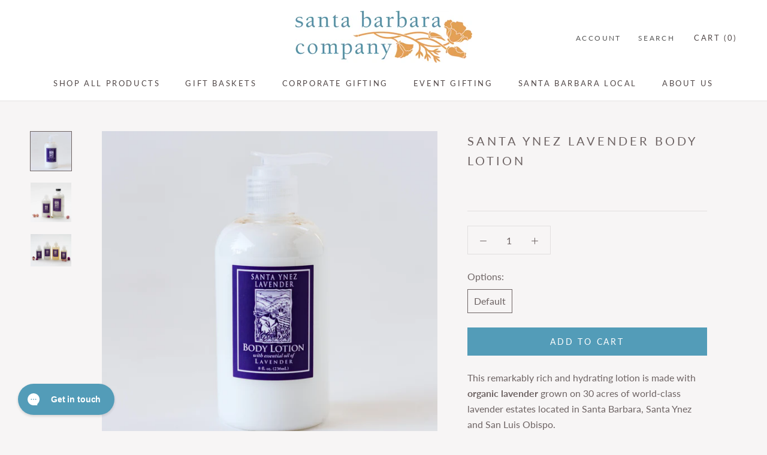

--- FILE ---
content_type: text/html; charset=utf-8
request_url: https://www.santabarbaracompany.com/products/lavender-lotion-sy
body_size: 54946
content:
<!doctype html>

<html class="no-js" lang="en">
  <head>
 <script type="application/vnd.locksmith+json" data-locksmith>{"version":"v256","locked":false,"initialized":true,"scope":"product","access_granted":true,"access_denied":false,"requires_customer":false,"manual_lock":false,"remote_lock":false,"has_timeout":false,"remote_rendered":null,"hide_resource":false,"hide_links_to_resource":false,"transparent":true,"locks":{"all":[],"opened":[]},"keys":[],"keys_signature":"77dbc6233c0fea3dd5793945f676e326c76fa8064239dba47a79e58c966bb01e","state":{"template":"product","theme":148490911960,"product":"lavender-lotion-sy","collection":null,"page":null,"blog":null,"article":null,"app":null},"now":1769851025,"path":"\/products\/lavender-lotion-sy","locale_root_url":"\/","canonical_url":"https:\/\/www.santabarbaracompany.com\/products\/lavender-lotion-sy","customer_id":null,"customer_id_signature":"77dbc6233c0fea3dd5793945f676e326c76fa8064239dba47a79e58c966bb01e","cart":null}</script><script data-locksmith>!function(){undefined;!function(){var s=window.Locksmith={},e=document.querySelector('script[type="application/vnd.locksmith+json"]'),n=e&&e.innerHTML;if(s.state={},s.util={},s.loading=!1,n)try{s.state=JSON.parse(n)}catch(d){}if(document.addEventListener&&document.querySelector){var o,a,i,t=[76,79,67,75,83,77,73,84,72,49,49],c=function(){a=t.slice(0)},l="style",r=function(e){e&&27!==e.keyCode&&"click"!==e.type||(document.removeEventListener("keydown",r),document.removeEventListener("click",r),o&&document.body.removeChild(o),o=null)};c(),document.addEventListener("keyup",function(e){if(e.keyCode===a[0]){if(clearTimeout(i),a.shift(),0<a.length)return void(i=setTimeout(c,1e3));c(),r(),(o=document.createElement("div"))[l].width="50%",o[l].maxWidth="1000px",o[l].height="85%",o[l].border="1px rgba(0, 0, 0, 0.2) solid",o[l].background="rgba(255, 255, 255, 0.99)",o[l].borderRadius="4px",o[l].position="fixed",o[l].top="50%",o[l].left="50%",o[l].transform="translateY(-50%) translateX(-50%)",o[l].boxShadow="0 2px 5px rgba(0, 0, 0, 0.3), 0 0 100vh 100vw rgba(0, 0, 0, 0.5)",o[l].zIndex="2147483645";var t=document.createElement("textarea");t.value=JSON.stringify(JSON.parse(n),null,2),t[l].border="none",t[l].display="block",t[l].boxSizing="border-box",t[l].width="100%",t[l].height="100%",t[l].background="transparent",t[l].padding="22px",t[l].fontFamily="monospace",t[l].fontSize="14px",t[l].color="#333",t[l].resize="none",t[l].outline="none",t.readOnly=!0,o.appendChild(t),document.body.appendChild(o),t.addEventListener("click",function(e){e.stopImmediatePropagation()}),t.select(),document.addEventListener("keydown",r),document.addEventListener("click",r)}})}s.isEmbedded=-1!==window.location.search.indexOf("_ab=0&_fd=0&_sc=1"),s.path=s.state.path||window.location.pathname,s.basePath=s.state.locale_root_url.concat("/apps/locksmith").replace(/^\/\//,"/"),s.reloading=!1,s.util.console=window.console||{log:function(){},error:function(){}},s.util.makeUrl=function(e,t){var n,o=s.basePath+e,a=[],i=s.cache();for(n in i)a.push(n+"="+encodeURIComponent(i[n]));for(n in t)a.push(n+"="+encodeURIComponent(t[n]));return s.state.customer_id&&(a.push("customer_id="+encodeURIComponent(s.state.customer_id)),a.push("customer_id_signature="+encodeURIComponent(s.state.customer_id_signature))),o+=(-1===o.indexOf("?")?"?":"&")+a.join("&")},s._initializeCallbacks=[],s.on=function(e,t){if("initialize"!==e)throw'Locksmith.on() currently only supports the "initialize" event';s._initializeCallbacks.push(t)},s.initializeSession=function(e){if(!s.isEmbedded){var t=!1,n=!0,o=!0;(e=e||{}).silent&&(o=n=!(t=!0)),s.ping({silent:t,spinner:n,reload:o,callback:function(){s._initializeCallbacks.forEach(function(e){e()})}})}},s.cache=function(e){var t={};try{var n=function a(e){return(document.cookie.match("(^|; )"+e+"=([^;]*)")||0)[2]};t=JSON.parse(decodeURIComponent(n("locksmith-params")||"{}"))}catch(d){}if(e){for(var o in e)t[o]=e[o];document.cookie="locksmith-params=; expires=Thu, 01 Jan 1970 00:00:00 GMT; path=/",document.cookie="locksmith-params="+encodeURIComponent(JSON.stringify(t))+"; path=/"}return t},s.cache.cart=s.state.cart,s.cache.cartLastSaved=null,s.params=s.cache(),s.util.reload=function(){s.reloading=!0;try{window.location.href=window.location.href.replace(/#.*/,"")}catch(d){s.util.console.error("Preferred reload method failed",d),window.location.reload()}},s.cache.saveCart=function(e){if(!s.cache.cart||s.cache.cart===s.cache.cartLastSaved)return e?e():null;var t=s.cache.cartLastSaved;s.cache.cartLastSaved=s.cache.cart,fetch("/cart/update.js",{method:"POST",headers:{"Content-Type":"application/json",Accept:"application/json"},body:JSON.stringify({attributes:{locksmith:s.cache.cart}})}).then(function(e){if(!e.ok)throw new Error("Cart update failed: "+e.status);return e.json()}).then(function(){e&&e()})["catch"](function(e){if(s.cache.cartLastSaved=t,!s.reloading)throw e})},s.util.spinnerHTML='<style>body{background:#FFF}@keyframes spin{from{transform:rotate(0deg)}to{transform:rotate(360deg)}}#loading{display:flex;width:100%;height:50vh;color:#777;align-items:center;justify-content:center}#loading .spinner{display:block;animation:spin 600ms linear infinite;position:relative;width:50px;height:50px}#loading .spinner-ring{stroke:currentColor;stroke-dasharray:100%;stroke-width:2px;stroke-linecap:round;fill:none}</style><div id="loading"><div class="spinner"><svg width="100%" height="100%"><svg preserveAspectRatio="xMinYMin"><circle class="spinner-ring" cx="50%" cy="50%" r="45%"></circle></svg></svg></div></div>',s.util.clobberBody=function(e){document.body.innerHTML=e},s.util.clobberDocument=function(e){e.responseText&&(e=e.responseText),document.documentElement&&document.removeChild(document.documentElement);var t=document.open("text/html","replace");t.writeln(e),t.close(),setTimeout(function(){var e=t.querySelector("[autofocus]");e&&e.focus()},100)},s.util.serializeForm=function(e){if(e&&"FORM"===e.nodeName){var t,n,o={};for(t=e.elements.length-1;0<=t;t-=1)if(""!==e.elements[t].name)switch(e.elements[t].nodeName){case"INPUT":switch(e.elements[t].type){default:case"text":case"hidden":case"password":case"button":case"reset":case"submit":o[e.elements[t].name]=e.elements[t].value;break;case"checkbox":case"radio":e.elements[t].checked&&(o[e.elements[t].name]=e.elements[t].value);break;case"file":}break;case"TEXTAREA":o[e.elements[t].name]=e.elements[t].value;break;case"SELECT":switch(e.elements[t].type){case"select-one":o[e.elements[t].name]=e.elements[t].value;break;case"select-multiple":for(n=e.elements[t].options.length-1;0<=n;n-=1)e.elements[t].options[n].selected&&(o[e.elements[t].name]=e.elements[t].options[n].value)}break;case"BUTTON":switch(e.elements[t].type){case"reset":case"submit":case"button":o[e.elements[t].name]=e.elements[t].value}}return o}},s.util.on=function(e,i,s,t){t=t||document;var c="locksmith-"+e+i,n=function(e){var t=e.target,n=e.target.parentElement,o=t&&t.className&&(t.className.baseVal||t.className)||"",a=n&&n.className&&(n.className.baseVal||n.className)||"";("string"==typeof o&&-1!==o.split(/\s+/).indexOf(i)||"string"==typeof a&&-1!==a.split(/\s+/).indexOf(i))&&!e[c]&&(e[c]=!0,s(e))};t.attachEvent?t.attachEvent(e,n):t.addEventListener(e,n,!1)},s.util.enableActions=function(e){s.util.on("click","locksmith-action",function(e){e.preventDefault();var t=e.target;t.dataset.confirmWith&&!confirm(t.dataset.confirmWith)||(t.disabled=!0,t.innerText=t.dataset.disableWith,s.post("/action",t.dataset.locksmithParams,{spinner:!1,type:"text",success:function(e){(e=JSON.parse(e.responseText)).message&&alert(e.message),s.util.reload()}}))},e)},s.util.inject=function(e,t){var n=["data","locksmith","append"];if(-1!==t.indexOf(n.join("-"))){var o=document.createElement("div");o.innerHTML=t,e.appendChild(o)}else e.innerHTML=t;var a,i,s=e.querySelectorAll("script");for(i=0;i<s.length;++i){a=s[i];var c=document.createElement("script");if(a.type&&(c.type=a.type),a.src)c.src=a.src;else{var l=document.createTextNode(a.innerHTML);c.appendChild(l)}e.appendChild(c)}var r=e.querySelector("[autofocus]");r&&r.focus()},s.post=function(e,t,n){!1!==(n=n||{}).spinner&&s.util.clobberBody(s.util.spinnerHTML);var o={};n.container===document?(o.layout=1,n.success=function(e){s.util.clobberDocument(e)}):n.container&&(o.layout=0,n.success=function(e){var t=document.getElementById(n.container);s.util.inject(t,e),t.id===t.firstChild.id&&t.parentElement.replaceChild(t.firstChild,t)}),n.form_type&&(t.form_type=n.form_type),n.include_layout_classes!==undefined&&(t.include_layout_classes=n.include_layout_classes),n.lock_id!==undefined&&(t.lock_id=n.lock_id),s.loading=!0;var a=s.util.makeUrl(e,o),i="json"===n.type||"text"===n.type;fetch(a,{method:"POST",headers:{"Content-Type":"application/json",Accept:i?"application/json":"text/html"},body:JSON.stringify(t)}).then(function(e){if(!e.ok)throw new Error("Request failed: "+e.status);return e.text()}).then(function(e){var t=n.success||s.util.clobberDocument;t(i?{responseText:e}:e)})["catch"](function(e){if(!s.reloading)if("dashboard.weglot.com"!==window.location.host){if(!n.silent)throw alert("Something went wrong! Please refresh and try again."),e;console.error(e)}else console.error(e)})["finally"](function(){s.loading=!1})},s.postResource=function(e,t){e.path=s.path,e.search=window.location.search,e.state=s.state,e.passcode&&(e.passcode=e.passcode.trim()),e.email&&(e.email=e.email.trim()),e.state.cart=s.cache.cart,e.locksmith_json=s.jsonTag,e.locksmith_json_signature=s.jsonTagSignature,s.post("/resource",e,t)},s.ping=function(e){if(!s.isEmbedded){e=e||{};var t=function(){e.reload?s.util.reload():"function"==typeof e.callback&&e.callback()};s.post("/ping",{path:s.path,search:window.location.search,state:s.state},{spinner:!!e.spinner,silent:"undefined"==typeof e.silent||e.silent,type:"text",success:function(e){e&&e.responseText?((e=JSON.parse(e.responseText)).messages&&0<e.messages.length&&s.showMessages(e.messages),e.cart&&s.cache.cart!==e.cart?(s.cache.cart=e.cart,s.cache.saveCart(function(){t(),e.cart&&e.cart.match(/^.+:/)&&s.util.reload()})):t()):console.error("[Locksmith] Invalid result in ping callback:",e)}})}},s.timeoutMonitor=function(){var e=s.cache.cart;s.ping({callback:function(){e!==s.cache.cart||setTimeout(function(){s.timeoutMonitor()},6e4)}})},s.showMessages=function(e){var t=document.createElement("div");t.style.position="fixed",t.style.left=0,t.style.right=0,t.style.bottom="-50px",t.style.opacity=0,t.style.background="#191919",t.style.color="#ddd",t.style.transition="bottom 0.2s, opacity 0.2s",t.style.zIndex=999999,t.innerHTML="        <style>          .locksmith-ab .locksmith-b { display: none; }          .locksmith-ab.toggled .locksmith-b { display: flex; }          .locksmith-ab.toggled .locksmith-a { display: none; }          .locksmith-flex { display: flex; flex-wrap: wrap; justify-content: space-between; align-items: center; padding: 10px 20px; }          .locksmith-message + .locksmith-message { border-top: 1px #555 solid; }          .locksmith-message a { color: inherit; font-weight: bold; }          .locksmith-message a:hover { color: inherit; opacity: 0.8; }          a.locksmith-ab-toggle { font-weight: inherit; text-decoration: underline; }          .locksmith-text { flex-grow: 1; }          .locksmith-cta { flex-grow: 0; text-align: right; }          .locksmith-cta button { transform: scale(0.8); transform-origin: left; }          .locksmith-cta > * { display: block; }          .locksmith-cta > * + * { margin-top: 10px; }          .locksmith-message a.locksmith-close { flex-grow: 0; text-decoration: none; margin-left: 15px; font-size: 30px; font-family: monospace; display: block; padding: 2px 10px; }                    @media screen and (max-width: 600px) {            .locksmith-wide-only { display: none !important; }            .locksmith-flex { padding: 0 15px; }            .locksmith-flex > * { margin-top: 5px; margin-bottom: 5px; }            .locksmith-cta { text-align: left; }          }                    @media screen and (min-width: 601px) {            .locksmith-narrow-only { display: none !important; }          }        </style>      "+e.map(function(e){return'<div class="locksmith-message">'+e+"</div>"}).join(""),document.body.appendChild(t),document.body.style.position="relative",document.body.parentElement.style.paddingBottom=t.offsetHeight+"px",setTimeout(function(){t.style.bottom=0,t.style.opacity=1},50),s.util.on("click","locksmith-ab-toggle",function(e){e.preventDefault();for(var t=e.target.parentElement;-1===t.className.split(" ").indexOf("locksmith-ab");)t=t.parentElement;-1!==t.className.split(" ").indexOf("toggled")?t.className=t.className.replace("toggled",""):t.className=t.className+" toggled"}),s.util.enableActions(t)}}()}();</script>
      <script data-locksmith>Locksmith.cache.cart=null</script>

  <script data-locksmith>Locksmith.jsonTag="{\"version\":\"v256\",\"locked\":false,\"initialized\":true,\"scope\":\"product\",\"access_granted\":true,\"access_denied\":false,\"requires_customer\":false,\"manual_lock\":false,\"remote_lock\":false,\"has_timeout\":false,\"remote_rendered\":null,\"hide_resource\":false,\"hide_links_to_resource\":false,\"transparent\":true,\"locks\":{\"all\":[],\"opened\":[]},\"keys\":[],\"keys_signature\":\"77dbc6233c0fea3dd5793945f676e326c76fa8064239dba47a79e58c966bb01e\",\"state\":{\"template\":\"product\",\"theme\":148490911960,\"product\":\"lavender-lotion-sy\",\"collection\":null,\"page\":null,\"blog\":null,\"article\":null,\"app\":null},\"now\":1769851025,\"path\":\"\\\/products\\\/lavender-lotion-sy\",\"locale_root_url\":\"\\\/\",\"canonical_url\":\"https:\\\/\\\/www.santabarbaracompany.com\\\/products\\\/lavender-lotion-sy\",\"customer_id\":null,\"customer_id_signature\":\"77dbc6233c0fea3dd5793945f676e326c76fa8064239dba47a79e58c966bb01e\",\"cart\":null}";Locksmith.jsonTagSignature="bf5fefd58fa8669aced3c1edf96914952f4ef539edbc1d8d4552991d9625774f"</script>
<!--Content in content_for_header -->
<!--LayoutHub-Embed--><meta name="layouthub" /><link rel="stylesheet" href="https://fonts.googleapis.com/css?display=swap&family=Lato:100,200,300,400,500,600,700,800,900|EB+Garamond:100,200,300,400,500,600,700,800,900" /><link rel="stylesheet" type="text/css" href="[data-uri]" media="all">
<script>window.LH = window.LH || {}; window.LH.tracking={"account_id":"36317908","profile_id":"66085014","property_id":"UA-36317908-1"};</script><!--/LayoutHub-Embed--><meta charset="utf-8"> 
    <meta http-equiv="X-UA-Compatible" content="IE=edge,chrome=1">
    <meta name="viewport" content="width=device-width, initial-scale=1.0, height=device-height, minimum-scale=1.0, maximum-scale=1.0">
    <meta name="theme-color" content="">

    <title>
      Santa Ynez Lavender Body Lotion | Organic Estate Grown Lavender &ndash; Santa Barbara Company
    </title><meta name="description" content="This remarkably rich and hydrating lotion is made with organic lavender grown on 30 acres of world-class lavender estates located in Santa Barbara, Santa Ynez and San Luis Obispo. Crafted from a blend of aloe vera, safflower soil, wheat germ, avocado and shea butter for intense hydration Feel relaxed and beautiful in t">
<link rel="canonical" href="https://www.santabarbaracompany.com/products/lavender-lotion-sy"><link rel="shortcut icon" href="//www.santabarbaracompany.com/cdn/shop/files/Favicon_update_3_96x.png?v=1730320250" type="image/png"><meta property="og:type" content="product">
<meta property="og:title" content="Santa Ynez Lavender Body Lotion">
<meta property="og:image" content="http://www.santabarbaracompany.com/cdn/shop/products/DSC04747.jpg?v=1580003872">
<meta property="og:image:secure_url" content="https://www.santabarbaracompany.com/cdn/shop/products/DSC04747.jpg?v=1580003872">
<meta property="og:image:width" content="2675">
    <meta property="og:image:height" content="2544"><meta property="product:price:amount" content="18.00">
  <meta property="product:price:currency" content="USD"><meta property="og:description" content="This remarkably rich and hydrating lotion is made with organic lavender grown on 30 acres of world-class lavender estates located in Santa Barbara, Santa Ynez and San Luis Obispo. Crafted from a blend of aloe vera, safflower soil, wheat germ, avocado and shea butter for intense hydration Feel relaxed and beautiful in t">
<meta property="og:url" content="https://www.santabarbaracompany.com/products/lavender-lotion-sy">
<meta property="og:site_name" content="Santa Barbara Company"><meta name="twitter:card" content="summary"><meta name="twitter:title" content="Santa Ynez Lavender Body Lotion">
<meta name="twitter:description" content="This remarkably rich and hydrating lotion is made with organic lavender grown on 30 acres of world-class lavender estates located in Santa Barbara, Santa Ynez and San Luis Obispo.

Crafted from a blend of aloe vera, safflower soil, wheat germ, avocado and shea butter for intense hydration

Feel relaxed and beautiful in the soothing floral scent
8 oz pump top bottle
">
<meta name="twitter:image" content="https://www.santabarbaracompany.com/cdn/shop/products/DSC04747_600x600_crop_center.jpg?v=1580003872">

    <style>
  @font-face {
  font-family: Lato;
  font-weight: 400;
  font-style: normal;
  font-display: fallback;
  src: url("//www.santabarbaracompany.com/cdn/fonts/lato/lato_n4.c3b93d431f0091c8be23185e15c9d1fee1e971c5.woff2") format("woff2"),
       url("//www.santabarbaracompany.com/cdn/fonts/lato/lato_n4.d5c00c781efb195594fd2fd4ad04f7882949e327.woff") format("woff");
}

  @font-face {
  font-family: Lato;
  font-weight: 400;
  font-style: normal;
  font-display: fallback;
  src: url("//www.santabarbaracompany.com/cdn/fonts/lato/lato_n4.c3b93d431f0091c8be23185e15c9d1fee1e971c5.woff2") format("woff2"),
       url("//www.santabarbaracompany.com/cdn/fonts/lato/lato_n4.d5c00c781efb195594fd2fd4ad04f7882949e327.woff") format("woff");
}


  @font-face {
  font-family: Lato;
  font-weight: 700;
  font-style: normal;
  font-display: fallback;
  src: url("//www.santabarbaracompany.com/cdn/fonts/lato/lato_n7.900f219bc7337bc57a7a2151983f0a4a4d9d5dcf.woff2") format("woff2"),
       url("//www.santabarbaracompany.com/cdn/fonts/lato/lato_n7.a55c60751adcc35be7c4f8a0313f9698598612ee.woff") format("woff");
}

  @font-face {
  font-family: Lato;
  font-weight: 400;
  font-style: italic;
  font-display: fallback;
  src: url("//www.santabarbaracompany.com/cdn/fonts/lato/lato_i4.09c847adc47c2fefc3368f2e241a3712168bc4b6.woff2") format("woff2"),
       url("//www.santabarbaracompany.com/cdn/fonts/lato/lato_i4.3c7d9eb6c1b0a2bf62d892c3ee4582b016d0f30c.woff") format("woff");
}

  @font-face {
  font-family: Lato;
  font-weight: 700;
  font-style: italic;
  font-display: fallback;
  src: url("//www.santabarbaracompany.com/cdn/fonts/lato/lato_i7.16ba75868b37083a879b8dd9f2be44e067dfbf92.woff2") format("woff2"),
       url("//www.santabarbaracompany.com/cdn/fonts/lato/lato_i7.4c07c2b3b7e64ab516aa2f2081d2bb0366b9dce8.woff") format("woff");
}


  :root {
    --heading-font-family : Lato, sans-serif;
    --heading-font-weight : 400;
    --heading-font-style  : normal;

    --text-font-family : Lato, sans-serif;
    --text-font-weight : 400;
    --text-font-style  : normal;

    --base-text-font-size   : 16px;
    --default-text-font-size: 14px;--background          : #f7f5f5;
    --background-rgb      : 247, 245, 245;
    --light-background    : #ffffff;
    --light-background-rgb: 255, 255, 255;
    --heading-color       : #6e6464;
    --text-color          : #6e6464;
    --text-color-rgb      : 110, 100, 100;
    --text-color-light    : #787272;
    --text-color-light-rgb: 120, 114, 114;
    --link-color          : #6e6464;
    --link-color-rgb      : 110, 100, 100;
    --border-color        : #e2dfdf;
    --border-color-rgb    : 226, 223, 223;

    --button-background    : #539cb8;
    --button-background-rgb: 83, 156, 184;
    --button-text-color    : #ffffff;

    --header-background       : #ffffff;
    --header-heading-color    : #504747;
    --header-light-text-color : #595959;
    --header-border-color     : #e5e3e3;

    --footer-background    : #539cb8;
    --footer-text-color    : #ffffff;
    --footer-heading-color : #fafafa;
    --footer-border-color  : #6dabc3;

    --navigation-background      : #ffffff;
    --navigation-background-rgb  : 255, 255, 255;
    --navigation-text-color      : #6e6464;
    --navigation-text-color-light: rgba(110, 100, 100, 0.5);
    --navigation-border-color    : rgba(110, 100, 100, 0.25);

    --newsletter-popup-background     : #ffffff;
    --newsletter-popup-text-color     : #698065;
    --newsletter-popup-text-color-rgb : 105, 128, 101;

    --secondary-elements-background       : #539cb8;
    --secondary-elements-background-rgb   : 83, 156, 184;
    --secondary-elements-text-color       : #ffffff;
    --secondary-elements-text-color-light : rgba(255, 255, 255, 0.5);
    --secondary-elements-border-color     : rgba(255, 255, 255, 0.25);

    --product-sale-price-color    : #668d61;
    --product-sale-price-color-rgb: 102, 141, 97;

    /* Shopify related variables */
    --payment-terms-background-color: #f7f5f5;

    /* Products */

    --horizontal-spacing-four-products-per-row: 60px;
        --horizontal-spacing-two-products-per-row : 60px;

    --vertical-spacing-four-products-per-row: 60px;
        --vertical-spacing-two-products-per-row : 75px;

    /* Animation */
    --drawer-transition-timing: cubic-bezier(0.645, 0.045, 0.355, 1);
    --header-base-height: 80px; /* We set a default for browsers that do not support CSS variables */

    /* Cursors */
    --cursor-zoom-in-svg    : url(//www.santabarbaracompany.com/cdn/shop/t/56/assets/cursor-zoom-in.svg?v=11644993423078940001741969371);
    --cursor-zoom-in-2x-svg : url(//www.santabarbaracompany.com/cdn/shop/t/56/assets/cursor-zoom-in-2x.svg?v=66877587359578532811741969371);
  }
</style>

<script>
  // IE11 does not have support for CSS variables, so we have to polyfill them
  if (!(((window || {}).CSS || {}).supports && window.CSS.supports('(--a: 0)'))) {
    const script = document.createElement('script');
    script.type = 'text/javascript';
    script.src = 'https://cdn.jsdelivr.net/npm/css-vars-ponyfill@2';
    script.onload = function() {
      cssVars({});
    };

    document.getElementsByTagName('head')[0].appendChild(script);
  }
</script>

    <script>window.performance && window.performance.mark && window.performance.mark('shopify.content_for_header.start');</script><meta name="google-site-verification" content="xIyoThVXOr3C9ijdtoO11WZ6D42yHQGCAGdtGJd8kdI">
<meta id="shopify-digital-wallet" name="shopify-digital-wallet" content="/3478873/digital_wallets/dialog">
<link rel="alternate" type="application/json+oembed" href="https://www.santabarbaracompany.com/products/lavender-lotion-sy.oembed">
<script async="async" src="/checkouts/internal/preloads.js?locale=en-US"></script>
<script id="shopify-features" type="application/json">{"accessToken":"6991da0b29d6082fe8a6b87bd07a2cc1","betas":["rich-media-storefront-analytics"],"domain":"www.santabarbaracompany.com","predictiveSearch":true,"shopId":3478873,"locale":"en"}</script>
<script>var Shopify = Shopify || {};
Shopify.shop = "sbco.myshopify.com";
Shopify.locale = "en";
Shopify.currency = {"active":"USD","rate":"1.0"};
Shopify.country = "US";
Shopify.theme = {"name":"Prestige | Bundles 2.0 | Gist Edits 2","id":148490911960,"schema_name":"Prestige","schema_version":"5.1.2","theme_store_id":855,"role":"main"};
Shopify.theme.handle = "null";
Shopify.theme.style = {"id":null,"handle":null};
Shopify.cdnHost = "www.santabarbaracompany.com/cdn";
Shopify.routes = Shopify.routes || {};
Shopify.routes.root = "/";</script>
<script type="module">!function(o){(o.Shopify=o.Shopify||{}).modules=!0}(window);</script>
<script>!function(o){function n(){var o=[];function n(){o.push(Array.prototype.slice.apply(arguments))}return n.q=o,n}var t=o.Shopify=o.Shopify||{};t.loadFeatures=n(),t.autoloadFeatures=n()}(window);</script>
<script id="shop-js-analytics" type="application/json">{"pageType":"product"}</script>
<script defer="defer" async type="module" src="//www.santabarbaracompany.com/cdn/shopifycloud/shop-js/modules/v2/client.init-shop-cart-sync_BN7fPSNr.en.esm.js"></script>
<script defer="defer" async type="module" src="//www.santabarbaracompany.com/cdn/shopifycloud/shop-js/modules/v2/chunk.common_Cbph3Kss.esm.js"></script>
<script defer="defer" async type="module" src="//www.santabarbaracompany.com/cdn/shopifycloud/shop-js/modules/v2/chunk.modal_DKumMAJ1.esm.js"></script>
<script type="module">
  await import("//www.santabarbaracompany.com/cdn/shopifycloud/shop-js/modules/v2/client.init-shop-cart-sync_BN7fPSNr.en.esm.js");
await import("//www.santabarbaracompany.com/cdn/shopifycloud/shop-js/modules/v2/chunk.common_Cbph3Kss.esm.js");
await import("//www.santabarbaracompany.com/cdn/shopifycloud/shop-js/modules/v2/chunk.modal_DKumMAJ1.esm.js");

  window.Shopify.SignInWithShop?.initShopCartSync?.({"fedCMEnabled":true,"windoidEnabled":true});

</script>
<script>(function() {
  var isLoaded = false;
  function asyncLoad() {
    if (isLoaded) return;
    isLoaded = true;
    var urls = ["https:\/\/app.layouthub.com\/shopify\/layouthub.js?shop=sbco.myshopify.com","https:\/\/config.gorgias.chat\/bundle-loader\/01HSDQEWFCWFATH3A37JJT8CC7?source=shopify1click\u0026shop=sbco.myshopify.com","https:\/\/cdn.giftcardpro.app\/build\/storefront\/storefront.js?shop=sbco.myshopify.com","https:\/\/cdn.giftship.app\/build\/storefront\/giftship.js?shop=sbco.myshopify.com","https:\/\/public.9gtb.com\/loader.js?g_cvt_id=0a5eaba9-8d51-4938-aa35-9bc496ce6c6b\u0026shop=sbco.myshopify.com"];
    for (var i = 0; i < urls.length; i++) {
      var s = document.createElement('script');
      s.type = 'text/javascript';
      s.async = true;
      s.src = urls[i];
      var x = document.getElementsByTagName('script')[0];
      x.parentNode.insertBefore(s, x);
    }
  };
  if(window.attachEvent) {
    window.attachEvent('onload', asyncLoad);
  } else {
    window.addEventListener('load', asyncLoad, false);
  }
})();</script>
<script id="__st">var __st={"a":3478873,"offset":-28800,"reqid":"d65a307d-6a6d-4940-9aed-ee8b0149c29f-1769851025","pageurl":"www.santabarbaracompany.com\/products\/lavender-lotion-sy","u":"785c496219e4","p":"product","rtyp":"product","rid":217220341};</script>
<script>window.ShopifyPaypalV4VisibilityTracking = true;</script>
<script id="captcha-bootstrap">!function(){'use strict';const t='contact',e='account',n='new_comment',o=[[t,t],['blogs',n],['comments',n],[t,'customer']],c=[[e,'customer_login'],[e,'guest_login'],[e,'recover_customer_password'],[e,'create_customer']],r=t=>t.map((([t,e])=>`form[action*='/${t}']:not([data-nocaptcha='true']) input[name='form_type'][value='${e}']`)).join(','),a=t=>()=>t?[...document.querySelectorAll(t)].map((t=>t.form)):[];function s(){const t=[...o],e=r(t);return a(e)}const i='password',u='form_key',d=['recaptcha-v3-token','g-recaptcha-response','h-captcha-response',i],f=()=>{try{return window.sessionStorage}catch{return}},m='__shopify_v',_=t=>t.elements[u];function p(t,e,n=!1){try{const o=window.sessionStorage,c=JSON.parse(o.getItem(e)),{data:r}=function(t){const{data:e,action:n}=t;return t[m]||n?{data:e,action:n}:{data:t,action:n}}(c);for(const[e,n]of Object.entries(r))t.elements[e]&&(t.elements[e].value=n);n&&o.removeItem(e)}catch(o){console.error('form repopulation failed',{error:o})}}const l='form_type',E='cptcha';function T(t){t.dataset[E]=!0}const w=window,h=w.document,L='Shopify',v='ce_forms',y='captcha';let A=!1;((t,e)=>{const n=(g='f06e6c50-85a8-45c8-87d0-21a2b65856fe',I='https://cdn.shopify.com/shopifycloud/storefront-forms-hcaptcha/ce_storefront_forms_captcha_hcaptcha.v1.5.2.iife.js',D={infoText:'Protected by hCaptcha',privacyText:'Privacy',termsText:'Terms'},(t,e,n)=>{const o=w[L][v],c=o.bindForm;if(c)return c(t,g,e,D).then(n);var r;o.q.push([[t,g,e,D],n]),r=I,A||(h.body.append(Object.assign(h.createElement('script'),{id:'captcha-provider',async:!0,src:r})),A=!0)});var g,I,D;w[L]=w[L]||{},w[L][v]=w[L][v]||{},w[L][v].q=[],w[L][y]=w[L][y]||{},w[L][y].protect=function(t,e){n(t,void 0,e),T(t)},Object.freeze(w[L][y]),function(t,e,n,w,h,L){const[v,y,A,g]=function(t,e,n){const i=e?o:[],u=t?c:[],d=[...i,...u],f=r(d),m=r(i),_=r(d.filter((([t,e])=>n.includes(e))));return[a(f),a(m),a(_),s()]}(w,h,L),I=t=>{const e=t.target;return e instanceof HTMLFormElement?e:e&&e.form},D=t=>v().includes(t);t.addEventListener('submit',(t=>{const e=I(t);if(!e)return;const n=D(e)&&!e.dataset.hcaptchaBound&&!e.dataset.recaptchaBound,o=_(e),c=g().includes(e)&&(!o||!o.value);(n||c)&&t.preventDefault(),c&&!n&&(function(t){try{if(!f())return;!function(t){const e=f();if(!e)return;const n=_(t);if(!n)return;const o=n.value;o&&e.removeItem(o)}(t);const e=Array.from(Array(32),(()=>Math.random().toString(36)[2])).join('');!function(t,e){_(t)||t.append(Object.assign(document.createElement('input'),{type:'hidden',name:u})),t.elements[u].value=e}(t,e),function(t,e){const n=f();if(!n)return;const o=[...t.querySelectorAll(`input[type='${i}']`)].map((({name:t})=>t)),c=[...d,...o],r={};for(const[a,s]of new FormData(t).entries())c.includes(a)||(r[a]=s);n.setItem(e,JSON.stringify({[m]:1,action:t.action,data:r}))}(t,e)}catch(e){console.error('failed to persist form',e)}}(e),e.submit())}));const S=(t,e)=>{t&&!t.dataset[E]&&(n(t,e.some((e=>e===t))),T(t))};for(const o of['focusin','change'])t.addEventListener(o,(t=>{const e=I(t);D(e)&&S(e,y())}));const B=e.get('form_key'),M=e.get(l),P=B&&M;t.addEventListener('DOMContentLoaded',(()=>{const t=y();if(P)for(const e of t)e.elements[l].value===M&&p(e,B);[...new Set([...A(),...v().filter((t=>'true'===t.dataset.shopifyCaptcha))])].forEach((e=>S(e,t)))}))}(h,new URLSearchParams(w.location.search),n,t,e,['guest_login'])})(!0,!0)}();</script>
<script integrity="sha256-4kQ18oKyAcykRKYeNunJcIwy7WH5gtpwJnB7kiuLZ1E=" data-source-attribution="shopify.loadfeatures" defer="defer" src="//www.santabarbaracompany.com/cdn/shopifycloud/storefront/assets/storefront/load_feature-a0a9edcb.js" crossorigin="anonymous"></script>
<script data-source-attribution="shopify.dynamic_checkout.dynamic.init">var Shopify=Shopify||{};Shopify.PaymentButton=Shopify.PaymentButton||{isStorefrontPortableWallets:!0,init:function(){window.Shopify.PaymentButton.init=function(){};var t=document.createElement("script");t.src="https://www.santabarbaracompany.com/cdn/shopifycloud/portable-wallets/latest/portable-wallets.en.js",t.type="module",document.head.appendChild(t)}};
</script>
<script data-source-attribution="shopify.dynamic_checkout.buyer_consent">
  function portableWalletsHideBuyerConsent(e){var t=document.getElementById("shopify-buyer-consent"),n=document.getElementById("shopify-subscription-policy-button");t&&n&&(t.classList.add("hidden"),t.setAttribute("aria-hidden","true"),n.removeEventListener("click",e))}function portableWalletsShowBuyerConsent(e){var t=document.getElementById("shopify-buyer-consent"),n=document.getElementById("shopify-subscription-policy-button");t&&n&&(t.classList.remove("hidden"),t.removeAttribute("aria-hidden"),n.addEventListener("click",e))}window.Shopify?.PaymentButton&&(window.Shopify.PaymentButton.hideBuyerConsent=portableWalletsHideBuyerConsent,window.Shopify.PaymentButton.showBuyerConsent=portableWalletsShowBuyerConsent);
</script>
<script data-source-attribution="shopify.dynamic_checkout.cart.bootstrap">document.addEventListener("DOMContentLoaded",(function(){function t(){return document.querySelector("shopify-accelerated-checkout-cart, shopify-accelerated-checkout")}if(t())Shopify.PaymentButton.init();else{new MutationObserver((function(e,n){t()&&(Shopify.PaymentButton.init(),n.disconnect())})).observe(document.body,{childList:!0,subtree:!0})}}));
</script>

<script>window.performance && window.performance.mark && window.performance.mark('shopify.content_for_header.end');</script>

    <link rel="stylesheet" href="//www.santabarbaracompany.com/cdn/shop/t/56/assets/theme.css?v=171198891518476773691741969371">
    <link rel="stylesheet" href="//www.santabarbaracompany.com/cdn/shop/t/56/assets/bss-custom.css?v=146090476529283881731768796154">

    <script src="//www.santabarbaracompany.com/cdn/shop/t/56/assets/bss-custom.js?v=73964186554133833491768795548" defer></script>

    <script>// This allows to expose several variables to the global scope, to be used in scripts
      window.theme = {
        pageType: "product",
        moneyFormat: "$ {{amount}}",
        moneyWithCurrencyFormat: "$ {{amount}} USD",
        productImageSize: "square",
        searchMode: "product,article",
        showPageTransition: false,
        showElementStaggering: false,
        showImageZooming: false
      };

      window.routes = {
        rootUrl: "\/",
        rootUrlWithoutSlash: '',
        cartUrl: "\/cart",
        cartAddUrl: "\/cart\/add",
        cartChangeUrl: "\/cart\/change",
        searchUrl: "\/search",
        productRecommendationsUrl: "\/recommendations\/products"
      };

      window.languages = {
        cartAddNote: "Add Order Note",
        cartEditNote: "Edit Order Note",
        productImageLoadingError: "This image could not be loaded. Please try to reload the page.",
        productFormAddToCart: "Add to cart",
        productFormUnavailable: "Unavailable",
        productFormSoldOut: "Unavailable to add to cart",
        shippingEstimatorOneResult: "1 option available:",
        shippingEstimatorMoreResults: "{{count}} options available:",
        shippingEstimatorNoResults: "No shipping could be found"
      };

      window.lazySizesConfig = {
        loadHidden: false,
        hFac: 0.5,
        expFactor: 2,
        ricTimeout: 150,
        lazyClass: 'Image--lazyLoad',
        loadingClass: 'Image--lazyLoading',
        loadedClass: 'Image--lazyLoaded'
      };

      document.documentElement.className = document.documentElement.className.replace('no-js', 'js');
      document.documentElement.style.setProperty('--window-height', window.innerHeight + 'px');

      // We do a quick detection of some features (we could use Modernizr but for so little...)
      (function() {
        document.documentElement.className += ((window.CSS && window.CSS.supports('(position: sticky) or (position: -webkit-sticky)')) ? ' supports-sticky' : ' no-supports-sticky');
        document.documentElement.className += (window.matchMedia('(-moz-touch-enabled: 1), (hover: none)')).matches ? ' no-supports-hover' : ' supports-hover';
      }());
    </script>

    <script src="//www.santabarbaracompany.com/cdn/shop/t/56/assets/lazysizes.min.js?v=174358363404432586981741969371" async></script><script src="https://polyfill-fastly.net/v3/polyfill.min.js?unknown=polyfill&features=fetch,Element.prototype.closest,Element.prototype.remove,Element.prototype.classList,Array.prototype.includes,Array.prototype.fill,Object.assign,CustomEvent,IntersectionObserver,IntersectionObserverEntry,URL" defer></script>
    <script src="//www.santabarbaracompany.com/cdn/shop/t/56/assets/libs.min.js?v=26178543184394469741741969371" defer></script>
    <script src="//www.santabarbaracompany.com/cdn/shop/t/56/assets/theme.min.js?v=55365834418760724951741969371" defer></script>
    <script src="//www.santabarbaracompany.com/cdn/shop/t/56/assets/custom.js?v=183944157590872491501741969371" defer></script>

    <script>
      (function () {
        window.onpageshow = function() {
          if (window.theme.showPageTransition) {
            var pageTransition = document.querySelector('.PageTransition');

            if (pageTransition) {
              pageTransition.style.visibility = 'visible';
              pageTransition.style.opacity = '0';
            }
          }


        };
      })();
    </script>

    
  <script type="application/ld+json">
  {
    "@context": "http://schema.org",
    "@type": "Product",
    "offers": [{
          "@type": "Offer",
          "name": "Default",
          "availability":"https://schema.org/InStock",
          "price": 18.0,
          "priceCurrency": "USD",
          "priceValidUntil": "2026-02-10","sku": "SYNbodylotion","url": "/products/lavender-lotion-sy?variant=489003237"
        }
],
      "gtin12": "811931000126",
      "productId": "811931000126",
    "brand": {
      "name": "Santa Ynez Lavender"
    },
    "name": "Santa Ynez Lavender Body Lotion",
    "description": "This remarkably rich and hydrating lotion is made with organic lavender grown on 30 acres of world-class lavender estates located in Santa Barbara, Santa Ynez and San Luis Obispo.\n\nCrafted from a blend of aloe vera, safflower soil, wheat germ, avocado and shea butter for intense hydration\n\nFeel relaxed and beautiful in the soothing floral scent\n8 oz pump top bottle\n",
    "category": "Apothecary",
    "url": "/products/lavender-lotion-sy",
    "sku": "SYNbodylotion",
    "image": {
      "@type": "ImageObject",
      "url": "https://www.santabarbaracompany.com/cdn/shop/products/DSC04747_1024x.jpg?v=1580003872",
      "image": "https://www.santabarbaracompany.com/cdn/shop/products/DSC04747_1024x.jpg?v=1580003872",
      "name": "Santa Ynez Lavender Body Lotion",
      "width": "1024",
      "height": "1024"
    }
  }
  </script>



  <script type="application/ld+json">
  {
    "@context": "http://schema.org",
    "@type": "BreadcrumbList",
  "itemListElement": [{
      "@type": "ListItem",
      "position": 1,
      "name": "Translation missing: en.general.breadcrumb.home",
      "item": "https://www.santabarbaracompany.com"
    },{
          "@type": "ListItem",
          "position": 2,
          "name": "Santa Ynez Lavender Body Lotion",
          "item": "https://www.santabarbaracompany.com/products/lavender-lotion-sy"
        }]
  }
  </script>

  
<!-- BEGIN app block: shopify://apps/labeler/blocks/app-embed/38a5b8ec-f58a-4fa4-8faa-69ddd0f10a60 -->

  <style>
    .aco-box { z-index: 1 !important; } .Product__SlideItem:not([data-media-position="1"]) .aco-box { display: none !important; }
  </style>

<script>
  let aco_allProducts = new Map();
</script>
<script>
  const normalStyle = [
  "background: rgb(173, 216, 230)",
  "padding: 15px",
  "font-size: 1.5em",
  "font-family: 'Poppins', sans-serif",
  "color: black",
  "border-radius: 10px",
  ];
  const warningStyle = [
  "background: rgb(255, 165, 0)",
  "padding: 15px",
  "font-size: 1.5em",
  "font-family: 'Poppins', sans-serif",
  "color: black", 
  "border-radius: 10px",
  ];
  let content = "%cWelcome to labeler v3!🎉🎉";
  let version = "v3";

  if (version !== "v3") {
    content = "%cWarning! Update labeler to v3 ⚠️⚠️";
    console.log(content, warningStyle.join(";"));
  }
  else {
    console.log(content, normalStyle.join(";"));
  }
  try{
     
    
        aco_allProducts.set(`lavender-lotion-sy`,{
              availableForSale: true,
              collections: [{"id":15219617,"handle":"bath-and-body","updated_at":"2026-01-30T04:00:19-08:00","published_at":"2014-01-18T14:13:00-08:00","sort_order":"manual","template_suffix":"","published_scope":"global","title":"Bath and Body","body_html":"","image":{"created_at":"2017-11-21T07:35:03-08:00","alt":"Santa Barbara Lavender","width":480,"height":319,"src":"\/\/www.santabarbaracompany.com\/cdn\/shop\/collections\/DSC02968_copy.jpg?v=1628174816"}},{"id":379626815704,"handle":"home-body","title":"Home \u0026 Body","updated_at":"2026-01-30T04:00:19-08:00","body_html":"","published_at":"2021-11-09T12:46:47-08:00","sort_order":"manual","template_suffix":"","disjunctive":true,"rules":[{"column":"type","relation":"equals","condition":"Apothecary"},{"column":"type","relation":"equals","condition":"Babies \u0026 Kids"},{"column":"type","relation":"equals","condition":"Bar Soap"},{"column":"type","relation":"equals","condition":"Clothing"},{"column":"type","relation":"equals","condition":"Games"},{"column":"type","relation":"equals","condition":"Lip \u0026 Cheek Stains"},{"column":"type","relation":"equals","condition":"Lotion \u0026 Moisturizer"},{"column":"type","relation":"equals","condition":"Seasonal \u0026 Holiday Decorations"},{"column":"type","relation":"equals","condition":"Skin Care"},{"column":"type","relation":"equals","condition":"Tea Towel"},{"column":"type","relation":"equals","condition":"Candles"},{"column":"tag","relation":"equals","condition":"Home-body"}],"published_scope":"global"},{"id":165629526119,"handle":"santa-ynez-valley-santa-barbara-wine-country-gifts","updated_at":"2026-01-30T04:00:19-08:00","published_at":"2020-07-22T20:34:27-07:00","sort_order":"manual","template_suffix":"event-collections","published_scope":"global","title":"Santa Ynez Valley Santa Barbara Wine Country Gifts","body_html":"\u003cdiv style=\"text-align: center;\"\u003ePlanning an event in Santa Barbara's beautiful wine country? Shop our selection of wine gift baskets and wine country-themed products celebrating the Santa Ynez Valley.\u003c\/div\u003e\n\u003cdiv style=\"text-align: center;\"\u003e\u003c\/div\u003e\n\u003cdiv style=\"text-align: center;\"\u003eWe offer volume gift delivery to properties throughout the Santa Ynez Valley.\u003c\/div\u003e\n\u003cdiv style=\"text-align: center;\"\u003e\n\u003cmeta charset=\"utf-8\"\u003e \u003cspan\u003eFor more information, to get advice, and talk about customization email volume@santabarbaracompany.com\u003c\/span\u003e\n\u003c\/div\u003e"},{"id":399739519192,"handle":"soaps-lotions","title":"Soaps \u0026 Lotions","updated_at":"2026-01-30T04:00:19-08:00","body_html":"","published_at":"2023-05-18T16:42:11-07:00","sort_order":"manual","template_suffix":"","disjunctive":true,"rules":[{"column":"type","relation":"equals","condition":"Body Wash"},{"column":"type","relation":"equals","condition":"Bar Soap"},{"column":"type","relation":"equals","condition":"Lotion \u0026 Moisturizer"},{"column":"type","relation":"equals","condition":"Apothecary"}],"published_scope":"global"},{"id":418267529432,"handle":"home-body-sympathy-products-for-box-builder","updated_at":"2026-01-30T04:00:19-08:00","published_at":"2024-06-10T10:36:08-07:00","sort_order":"manual","template_suffix":"","published_scope":"web","title":"Sympathy Products for Box Builder","body_html":""}],
              first_variant: {"id":489003237,"title":"Default","option1":"Default","option2":null,"option3":null,"sku":"SYNbodylotion","requires_shipping":true,"taxable":true,"featured_image":null,"available":true,"name":"Santa Ynez Lavender Body Lotion","public_title":null,"options":["Default"],"price":1800,"weight":318,"compare_at_price":null,"inventory_quantity":3,"inventory_management":"shopify","inventory_policy":"continue","barcode":"811931000126","requires_selling_plan":false,"selling_plan_allocations":[]},
              price:`18.00`,
              compareAtPriceRange: {
                maxVariantPrice: {
                    amount: `0.00`,
                    currencyCode: `USD`
                },
                minVariantPrice: {
                    amount: `0.00`,
                    currencyCode: `USD`
                },
              },
              createdAt: `2014-01-17 14:28:58 -0800`,
              featuredImage: `products/DSC04747.jpg`,
              handle: `lavender-lotion-sy`,
              id:"217220341",
              images: [
                
                {
                  id: "14281341829223",
                  url: `products/DSC04747.jpg`,
                  altText: `Santa Ynez Lavender Body Lotion`,
                },
                
                {
                  id: "36579446751448",
                  url: `products/JimmyTestshot-18copy_966c704b-0ec8-48f6-84a8-5075a16766f4.jpg`,
                  altText: `Santa Ynez Lavender Body Lotion`,
                },
                
                {
                  id: "36579447013592",
                  url: `products/SantaYnezLavenderGroupShot_05ded85a-f6dd-4325-bb71-9ae600f89315.jpg`,
                  altText: `Santa Ynez Lavender Body Lotion`,
                },
                
              ],
              priceRange: {
                maxVariantPrice: {
                  amount:`18.00`
                },
                minVariantPrice: {
                  amount:`18.00`
                },
              },
              productType: `Apothecary`,
              publishedAt: `2014-01-17 14:28:00 -0800`,
              tags: ["bath-body","Dtext_$5 shipping on orders over $75 (see FAQ for exclusions)","Moisturizers","published-online","Santa Barbara County"],
              title: `Santa Ynez Lavender Body Lotion`,
              variants: [
                
                {
                availableForSale: true,
                compareAtPrice : {
                  amount:``
                },
                id: `gid://shopify/ProductVariant/489003237`,
                quantityAvailable:3,
                image : {
                  id: "null",
                  url: ``,
                  altText: ``,
                },
                price :{
                  amount: `18.00`,
                  currencyCode: `USD`
                  },
                title: `Default`,
                },
                
              ] ,
              vendor: `Santa Ynez Lavender`,
              type: `Apothecary`,
            });
       
   
    
       }catch(err){
        console.log(err)
       }
       aco_allProducts.forEach((value,key) => {
        const data = aco_allProducts.get(key)
        data.totalInventory = data.variants.reduce((acc,curr) => {
          return acc + curr.quantityAvailable
        },0)
        data.variants.forEach((el,index)=>{
          if(!el.image.url){
            data.variants[index].image.url = data.images[0]?.url || ""
          }
        })
        aco_allProducts.set(key,data)
       });
</script>

  
    <script>
      const betaStyle = [
      "background: rgb(244, 205, 50)",
      "padding: 5px",
      "font-size: 1em",
      "font-family: 'Poppins', sans-serif",
      "color: black",
      "border-radius: 10px",
      ];
        const isbeta = "true";
        const betaContent = "%cBeta version"
        console.log(betaContent, betaStyle.join(";"));
        let labelerCdnData = {"version":"v3","status":true,"storeFrontApi":"a69533430452aaa2811d7778f121353b","subscription":{"plan":"BASIC PLAN","isActive":true},"badges":[{"id":"0ad92410-e067-48b7-8e35-63ea0fe7ffff","title":"Minimum 96","imageUrl":"V3/sbco.myshopify.com/assets/png/252b64c5217a2c66b2fce511d.png","svgUrl":null,"pngUrl":null,"webpUrl":null,"style":{"type":"percentage","angle":0,"width":27,"height":25,"margin":{"top":"inherit","left":"inherit","right":0,"bottom":0,"objectPosition":"right bottom"},"opacity":1,"position":"RB","svgStyle":{"text":[],"shape":[]},"alignment":null,"animation":{"name":"none","duration":2,"iteration":"infinite"},"aspectRatio":true},"createdAt":"2024-07-26T23:37:00.586Z","isActivated":true,"rules":{"inStock":false,"lowStock":10,"selected":["specificTags"],"scheduler":{"status":false,"endDate":"2025-04-28T00:00:00.000Z","endTime":"23:59","timezone":"(GMT-12:00) Etc/GMT+12","weekdays":{"friday":{"end":"23:59","start":"00:00","status":true},"monday":{"end":"23:59","start":"00:00","status":true},"sunday":{"end":"23:59","start":"00:00","status":true},"tuesday":{"end":"23:59","start":"00:00","status":true},"saturday":{"end":"23:59","start":"00:00","status":true},"thursday":{"end":"23:59","start":"00:00","status":true},"wednesday":{"end":"23:59","start":"00:00","status":true}},"startDate":"2025-02-28T00:00:00.000Z","startTime":"00:00"},"comingSoon":7,"outOfStock":false,"priceRange":{"max":2000,"min":0},"allProducts":false,"newArrivals":7,"productType":{"excludeTypes":[],"includeTypes":[]},"specificTags":{"excludeTags":[],"includeTags":["min-96"]},"productVendor":{"excludeVendors":[],"includeVendors":[]},"publishedDate":{"to":"2025-02-28T00:00:00.000Z","from":"2025-02-21T00:00:00.000Z"},"specificProducts":[],"specificVariants":[],"countryRestriction":{"excludedCountry":[],"includedCountry":[]},"specificCollection":{"excludeCollections":[],"includeCollections":[]}},"svgToStoreFront":true,"premium":true,"selectedPages":["products","collections"],"dynamic":false,"options":{"timerOptions":{"dayLabel":"Days","minLabel":"Minutes","secLabel":"Seconds","hourLabel":"Hours","hideAfterTimeOut":false},"percentageInBetweenForSaleOn":{"max":100,"min":1,"status":false}},"shopId":"d67b823a-312f-4ac4-9bca-c1d5ea029bb1","categoryId":null,"collectionId":"6774d6f3-70c2-493a-86bc-d71d92ae327e","Category":null},{"id":"7cb91cd9-2d34-413c-a2b1-49fc7e26cd34","title":"Heat Sensitive","imageUrl":"V3/sbco.myshopify.com/assets/png/5f4aed00ee2d6b78fadaad795.png","svgUrl":null,"pngUrl":null,"webpUrl":null,"style":{"type":"percentage","angle":0,"width":55,"height":25,"margin":{"top":0,"left":"inherit","right":0,"bottom":"inherit","objectPosition":"right top"},"opacity":1,"position":"RT","svgStyle":null,"alignment":null,"animation":{"name":"none","duration":2,"iteration":"infinite"},"aspectRatio":true},"createdAt":"2025-02-13T23:53:21.612Z","isActivated":false,"rules":{"inStock":false,"lowStock":10,"selected":["specificTags"],"scheduler":{"status":false,"endDate":"2025-06-22T00:00:00.000Z","endTime":"23:59","timezone":"(GMT-12:00) Etc/GMT+12","weekdays":{"friday":{"end":"23:59","start":"00:00","status":true},"monday":{"end":"23:59","start":"00:00","status":true},"sunday":{"end":"23:59","start":"00:00","status":true},"tuesday":{"end":"23:59","start":"00:00","status":true},"saturday":{"end":"23:59","start":"00:00","status":true},"thursday":{"end":"23:59","start":"00:00","status":true},"wednesday":{"end":"23:59","start":"00:00","status":true}},"startDate":"2025-04-22T00:00:00.000Z","startTime":"00:00"},"comingSoon":7,"outOfStock":false,"priceRange":{"max":2000,"min":0},"allProducts":false,"newArrivals":7,"productType":{"excludeTypes":[],"includeTypes":[]},"specificTags":{"excludeTags":[],"includeTags":["melts"]},"productVendor":{"excludeVendors":[],"includeVendors":[]},"publishedDate":{"to":"2025-04-22T00:00:00.000Z","from":"2025-04-15T00:00:00.000Z"},"specificProducts":[],"specificVariants":[],"countryRestriction":{"excludedCountry":[],"includedCountry":[]},"specificCollection":{"excludeCollections":[],"includeCollections":[]}},"svgToStoreFront":false,"premium":true,"selectedPages":["collections","search"],"dynamic":false,"options":{"timerOptions":{"dayLabel":"Days","minLabel":"Minutes","secLabel":"Seconds","hourLabel":"Hours","hideAfterTimeOut":false},"percentageInBetweenForSaleOn":{"max":100,"min":1,"status":false}},"shopId":"d67b823a-312f-4ac4-9bca-c1d5ea029bb1","categoryId":null,"collectionId":"997b08fe-2bde-420a-bf9c-d8f1664baa11","Category":null},{"id":"8e35e669-6102-4e7d-ac4f-9476285e5e82","title":"Minimum 24","imageUrl":"V3/sbco.myshopify.com/assets/png/252b64c5217a2c66b2fce511e.png","svgUrl":null,"pngUrl":null,"webpUrl":null,"style":{"type":"percentage","angle":0,"width":30,"height":25,"margin":{"top":"inherit","left":"inherit","right":0,"bottom":0,"objectPosition":"right bottom"},"opacity":1,"position":"RB","svgStyle":{"text":[],"shape":[]},"alignment":null,"animation":{"name":"none","duration":2,"iteration":"infinite"},"aspectRatio":true},"createdAt":"2024-07-26T23:36:21.889Z","isActivated":true,"rules":{"inStock":false,"lowStock":10,"selected":["specificTags"],"scheduler":{"status":false,"endDate":"2025-04-28T00:00:00.000Z","endTime":"23:59","timezone":"(GMT-12:00) Etc/GMT+12","weekdays":{"friday":{"end":"23:59","start":"00:00","status":true},"monday":{"end":"23:59","start":"00:00","status":true},"sunday":{"end":"23:59","start":"00:00","status":true},"tuesday":{"end":"23:59","start":"00:00","status":true},"saturday":{"end":"23:59","start":"00:00","status":true},"thursday":{"end":"23:59","start":"00:00","status":true},"wednesday":{"end":"23:59","start":"00:00","status":true}},"startDate":"2025-02-28T00:00:00.000Z","startTime":"00:00"},"comingSoon":7,"outOfStock":false,"priceRange":{"max":2000,"min":0},"allProducts":false,"newArrivals":7,"productType":{"excludeTypes":[],"includeTypes":[]},"specificTags":{"excludeTags":[],"includeTags":["min-24"]},"productVendor":{"excludeVendors":[],"includeVendors":[]},"publishedDate":{"to":"2025-02-28T00:00:00.000Z","from":"2025-02-21T00:00:00.000Z"},"specificProducts":[],"specificVariants":[],"countryRestriction":{"excludedCountry":[],"includedCountry":[]},"specificCollection":{"excludeCollections":[],"includeCollections":[]}},"svgToStoreFront":true,"premium":true,"selectedPages":["collections","search"],"dynamic":false,"options":{"timerOptions":{"dayLabel":"Days","minLabel":"Minutes","secLabel":"Seconds","hourLabel":"Hours","hideAfterTimeOut":false},"percentageInBetweenForSaleOn":{"max":100,"min":1,"status":false}},"shopId":"d67b823a-312f-4ac4-9bca-c1d5ea029bb1","categoryId":null,"collectionId":"3b255b5e-716b-42b1-a4a7-d2b86b5eb7a8","Category":null},{"id":"971b1937-6c24-4bc8-9241-a79972fc099b","title":"Minimum 125","imageUrl":"V3/sbco.myshopify.com/assets/png/252b64c5217a2c66b2fce5129.png","svgUrl":null,"pngUrl":null,"webpUrl":null,"style":{"type":"percentage","angle":0,"width":30,"height":25,"margin":{"top":"inherit","left":"inherit","right":0,"bottom":0,"objectPosition":"right bottom"},"opacity":1,"position":"RB","svgStyle":{"text":[],"shape":[]},"alignment":null,"animation":{"name":"none","duration":2,"iteration":"infinite"},"aspectRatio":true},"createdAt":"2024-07-26T23:37:44.687Z","isActivated":true,"rules":{"inStock":false,"lowStock":10,"selected":["specificTags"],"scheduler":{"status":false,"endDate":"2025-04-28T00:00:00.000Z","endTime":"23:59","timezone":"(GMT-12:00) Etc/GMT+12","weekdays":{"friday":{"end":"23:59","start":"00:00","status":true},"monday":{"end":"23:59","start":"00:00","status":true},"sunday":{"end":"23:59","start":"00:00","status":true},"tuesday":{"end":"23:59","start":"00:00","status":true},"saturday":{"end":"23:59","start":"00:00","status":true},"thursday":{"end":"23:59","start":"00:00","status":true},"wednesday":{"end":"23:59","start":"00:00","status":true}},"startDate":"2025-02-28T00:00:00.000Z","startTime":"00:00"},"comingSoon":7,"outOfStock":false,"priceRange":{"max":2000,"min":0},"allProducts":false,"newArrivals":7,"productType":{"excludeTypes":[],"includeTypes":[]},"specificTags":{"excludeTags":[],"includeTags":["min-125"]},"productVendor":{"excludeVendors":[],"includeVendors":[]},"publishedDate":{"to":"2025-02-28T00:00:00.000Z","from":"2025-02-21T00:00:00.000Z"},"specificProducts":[],"specificVariants":[],"countryRestriction":{"excludedCountry":[],"includedCountry":[]},"specificCollection":{"excludeCollections":[],"includeCollections":[]}},"svgToStoreFront":true,"premium":true,"selectedPages":["collections","search"],"dynamic":false,"options":{"timerOptions":{"dayLabel":"Days","minLabel":"Minutes","secLabel":"Seconds","hourLabel":"Hours","hideAfterTimeOut":false},"percentageInBetweenForSaleOn":{"max":100,"min":1,"status":false}},"shopId":"d67b823a-312f-4ac4-9bca-c1d5ea029bb1","categoryId":null,"collectionId":"0576af5a-7541-432b-b82a-934582b07675","Category":null},{"id":"9b0e1081-9364-4097-8b97-52fd144a188a","title":"Minimum 12","imageUrl":"V3/sbco.myshopify.com/assets/png/252b64c5217a2c66b2fce511f.png","svgUrl":null,"pngUrl":null,"webpUrl":null,"style":{"type":"percentage","angle":0,"width":30,"height":25,"margin":{"top":0,"left":"inherit","right":0,"bottom":"inherit","objectPosition":"right top"},"opacity":1,"position":"RT","svgStyle":{"text":[],"shape":[]},"alignment":null,"animation":{"name":"none","duration":2,"iteration":"infinite"},"aspectRatio":true},"createdAt":"2024-07-26T23:28:18.927Z","isActivated":true,"rules":{"inStock":false,"lowStock":10,"selected":["specificTags"],"scheduler":{"status":false,"endDate":"2025-04-26T00:00:00.000Z","endTime":"23:59","timezone":"(GMT-12:00) Etc/GMT+12","weekdays":{"friday":{"end":"23:59","start":"00:00","status":true},"monday":{"end":"23:59","start":"00:00","status":true},"sunday":{"end":"23:59","start":"00:00","status":true},"tuesday":{"end":"23:59","start":"00:00","status":true},"saturday":{"end":"23:59","start":"00:00","status":true},"thursday":{"end":"23:59","start":"00:00","status":true},"wednesday":{"end":"23:59","start":"00:00","status":true}},"startDate":"2025-02-26T00:00:00.000Z","startTime":"00:00"},"comingSoon":7,"outOfStock":false,"priceRange":{"max":2000,"min":0},"allProducts":false,"newArrivals":7,"productType":{"excludeTypes":[],"includeTypes":[]},"specificTags":{"excludeTags":[],"includeTags":["min-12"]},"productVendor":{"excludeVendors":[],"includeVendors":[]},"publishedDate":{"to":"2025-02-26T00:00:00.000Z","from":"2025-02-19T00:00:00.000Z"},"specificProducts":[],"specificVariants":[],"countryRestriction":{"excludedCountry":[],"includedCountry":[]},"specificCollection":{"excludeCollections":[],"includeCollections":[]}},"svgToStoreFront":true,"premium":true,"selectedPages":["collections","search"],"dynamic":false,"options":{"timerOptions":{"dayLabel":"Days","minLabel":"Minutes","secLabel":"Seconds","hourLabel":"Hours","hideAfterTimeOut":false},"percentageInBetweenForSaleOn":{"max":100,"min":1,"status":false}},"shopId":"d67b823a-312f-4ac4-9bca-c1d5ea029bb1","categoryId":null,"collectionId":"80235e34-d924-421a-a39b-d9fc9413bd12","Category":null},{"id":"9f8959ba-466e-486f-b45c-532f50b67b0f","title":"Minimum 48","imageUrl":"V3/sbco.myshopify.com/assets/png/7077f9fd870580b628ef76f33.png","svgUrl":null,"pngUrl":null,"webpUrl":null,"style":{"type":"percentage","angle":0,"width":30,"height":25,"margin":{"top":"inherit","left":"inherit","right":0,"bottom":0,"objectPosition":"right bottom"},"opacity":1,"position":"RB","svgStyle":{"text":[],"shape":[]},"alignment":null,"animation":{"name":"none","duration":2,"iteration":"infinite"},"aspectRatio":true},"createdAt":"2024-07-28T00:04:35.871Z","isActivated":true,"rules":{"inStock":false,"lowStock":10,"selected":["specificTags"],"scheduler":{"status":false,"endDate":"2025-04-28T00:00:00.000Z","endTime":"23:59","timezone":"(GMT-12:00) Etc/GMT+12","weekdays":{"friday":{"end":"23:59","start":"00:00","status":true},"monday":{"end":"23:59","start":"00:00","status":true},"sunday":{"end":"23:59","start":"00:00","status":true},"tuesday":{"end":"23:59","start":"00:00","status":true},"saturday":{"end":"23:59","start":"00:00","status":true},"thursday":{"end":"23:59","start":"00:00","status":true},"wednesday":{"end":"23:59","start":"00:00","status":true}},"startDate":"2025-02-28T00:00:00.000Z","startTime":"00:00"},"comingSoon":7,"outOfStock":false,"priceRange":{"max":2000,"min":0},"allProducts":false,"newArrivals":7,"productType":{"excludeTypes":[],"includeTypes":[]},"specificTags":{"excludeTags":[],"includeTags":["min-48"]},"productVendor":{"excludeVendors":[],"includeVendors":[]},"publishedDate":{"to":"2025-02-28T00:00:00.000Z","from":"2025-02-21T00:00:00.000Z"},"specificProducts":[],"specificVariants":[],"countryRestriction":{"excludedCountry":[],"includedCountry":[]},"specificCollection":{"excludeCollections":[],"includeCollections":[]}},"svgToStoreFront":true,"premium":true,"selectedPages":["collections"],"dynamic":false,"options":{"timerOptions":{"dayLabel":"Days","minLabel":"Minutes","secLabel":"Seconds","hourLabel":"Hours","hideAfterTimeOut":false},"percentageInBetweenForSaleOn":{"max":100,"min":1,"status":false}},"shopId":"d67b823a-312f-4ac4-9bca-c1d5ea029bb1","categoryId":null,"collectionId":"b92b670f-b306-447a-8813-ec3fd163a64f","Category":null},{"id":"ce25f56f-b9ee-4632-85a2-2100681e6b5a","title":"Free Shipping Badge - On Collection Page","imageUrl":"V3/sbco.myshopify.com/assets/png/252b64c5217a2c66b2fce515e.png","svgUrl":null,"pngUrl":null,"webpUrl":null,"style":{"type":"percentage","angle":0,"width":45,"height":25,"margin":{"top":0,"left":0,"right":"inherit","bottom":"inherit","objectPosition":"left top"},"opacity":1,"position":"LT","svgStyle":null,"alignment":null,"animation":{"name":"none","duration":2,"iteration":"infinite"},"aspectRatio":true},"createdAt":"2024-08-03T05:26:42.489Z","isActivated":true,"rules":{"inStock":false,"lowStock":10,"selected":["specificTags"],"scheduler":{"status":false,"endDate":"2025-04-28T00:00:00.000Z","endTime":"23:59","timezone":"(GMT-12:00) Etc/GMT+12","weekdays":{"friday":{"end":"23:59","start":"00:00","status":true},"monday":{"end":"23:59","start":"00:00","status":true},"sunday":{"end":"23:59","start":"00:00","status":true},"tuesday":{"end":"23:59","start":"00:00","status":true},"saturday":{"end":"23:59","start":"00:00","status":true},"thursday":{"end":"23:59","start":"00:00","status":true},"wednesday":{"end":"23:59","start":"00:00","status":true}},"startDate":"2025-02-28T00:00:00.000Z","startTime":"00:00"},"comingSoon":7,"outOfStock":false,"priceRange":{"max":2000,"min":0},"allProducts":false,"newArrivals":7,"productType":{"excludeTypes":[],"includeTypes":[]},"specificTags":{"excludeTags":[],"includeTags":["ships-free"]},"productVendor":{"excludeVendors":[],"includeVendors":[]},"publishedDate":{"to":"2025-02-28T00:00:00.000Z","from":"2025-02-21T00:00:00.000Z"},"specificProducts":[],"specificVariants":[],"countryRestriction":{"excludedCountry":[],"includedCountry":[]},"specificCollection":{"excludeCollections":[],"includeCollections":[]}},"svgToStoreFront":false,"premium":true,"selectedPages":["collections","search"],"dynamic":false,"options":{"timerOptions":{"dayLabel":"Days","minLabel":"Minutes","secLabel":"Seconds","hourLabel":"Hours","hideAfterTimeOut":false},"percentageInBetweenForSaleOn":{"max":100,"min":1,"status":false}},"shopId":"d67b823a-312f-4ac4-9bca-c1d5ea029bb1","categoryId":null,"collectionId":"e220f7b9-5b4a-4ce1-8d2f-29da2e11f2eb","Category":null},{"id":"d8d7da73-b6bb-42b5-9641-9cb2e9cb47ba","title":"Holiday Preorder Badge","imageUrl":"V3/sbco.myshopify.com/assets/png/1a154a48d20fdcfc621165718.png","svgUrl":null,"pngUrl":null,"webpUrl":null,"style":{"type":"percentage","angle":0,"width":35,"height":25,"margin":{"top":"inherit","left":"inherit","right":0,"bottom":0,"objectPosition":"right bottom"},"opacity":1,"position":"RB","svgStyle":null,"alignment":null,"animation":{"name":"none","duration":2,"iteration":"infinite"},"aspectRatio":true},"createdAt":"2024-08-03T05:48:34.806Z","isActivated":true,"rules":{"inStock":false,"lowStock":10,"selected":["specificTags"],"scheduler":{"status":false,"endDate":"2025-04-28T00:00:00.000Z","endTime":"23:59","timezone":"(GMT-12:00) Etc/GMT+12","weekdays":{"friday":{"end":"23:59","start":"00:00","status":true},"monday":{"end":"23:59","start":"00:00","status":true},"sunday":{"end":"23:59","start":"00:00","status":true},"tuesday":{"end":"23:59","start":"00:00","status":true},"saturday":{"end":"23:59","start":"00:00","status":true},"thursday":{"end":"23:59","start":"00:00","status":true},"wednesday":{"end":"23:59","start":"00:00","status":true}},"startDate":"2025-02-28T00:00:00.000Z","startTime":"00:00"},"comingSoon":7,"outOfStock":false,"priceRange":{"max":2000,"min":0},"allProducts":false,"newArrivals":7,"productType":{"excludeTypes":[],"includeTypes":[]},"specificTags":{"excludeTags":[],"includeTags":["holiday-preorder"]},"productVendor":{"excludeVendors":[],"includeVendors":[]},"publishedDate":{"to":"2025-02-28T00:00:00.000Z","from":"2025-02-21T00:00:00.000Z"},"specificProducts":[],"specificVariants":[],"countryRestriction":{"excludedCountry":[],"includedCountry":[]},"specificCollection":{"excludeCollections":[],"includeCollections":[]}},"svgToStoreFront":false,"premium":true,"selectedPages":["collections","search","products"],"dynamic":false,"options":{"timerOptions":{"dayLabel":"Days","minLabel":"Minutes","secLabel":"Seconds","hourLabel":"Hours","hideAfterTimeOut":false},"percentageInBetweenForSaleOn":{"max":100,"min":1,"status":false}},"shopId":"d67b823a-312f-4ac4-9bca-c1d5ea029bb1","categoryId":null,"collectionId":"41f8a93d-07be-4637-b0a0-8213711759a1","Category":null},{"id":"e6f68980-8d3b-42f5-8238-2e78839be558","title":"Special Order","imageUrl":"V3/sbco.myshopify.com/assets/png/7077f9fd870580b628ef76f36.png","svgUrl":null,"pngUrl":null,"webpUrl":null,"style":{"type":"percentage","angle":0,"width":35,"height":25,"margin":{"top":"inherit","left":"inherit","right":0,"bottom":0,"objectPosition":"right bottom"},"opacity":1,"position":"RB","svgStyle":{"text":[],"shape":[]},"alignment":null,"animation":{"name":"none","duration":2,"iteration":"infinite"},"aspectRatio":true},"createdAt":"2024-07-28T00:22:39.771Z","isActivated":true,"rules":{"inStock":false,"lowStock":10,"selected":["specificTags"],"scheduler":{"status":false,"endDate":"2025-04-28T00:00:00.000Z","endTime":"23:59","timezone":"(GMT-12:00) Etc/GMT+12","weekdays":{"friday":{"end":"23:59","start":"00:00","status":true},"monday":{"end":"23:59","start":"00:00","status":true},"sunday":{"end":"23:59","start":"00:00","status":true},"tuesday":{"end":"23:59","start":"00:00","status":true},"saturday":{"end":"23:59","start":"00:00","status":true},"thursday":{"end":"23:59","start":"00:00","status":true},"wednesday":{"end":"23:59","start":"00:00","status":true}},"startDate":"2025-02-28T00:00:00.000Z","startTime":"00:00"},"comingSoon":7,"outOfStock":false,"priceRange":{"max":2000,"min":0},"allProducts":false,"newArrivals":7,"productType":{"excludeTypes":[],"includeTypes":[]},"specificTags":{"excludeTags":[],"includeTags":["preorder-50","preorder-24","preorder-12","preorder-72","preorder-35"]},"productVendor":{"excludeVendors":[],"includeVendors":[]},"publishedDate":{"to":"2025-02-28T00:00:00.000Z","from":"2025-02-21T00:00:00.000Z"},"specificProducts":[],"specificVariants":[],"countryRestriction":{"excludedCountry":[],"includedCountry":[]},"specificCollection":{"excludeCollections":[],"includeCollections":[]}},"svgToStoreFront":true,"premium":true,"selectedPages":["collections","search","products"],"dynamic":false,"options":{"timerOptions":{"dayLabel":"Days","minLabel":"Minutes","secLabel":"Seconds","hourLabel":"Hours","hideAfterTimeOut":false},"percentageInBetweenForSaleOn":{"max":100,"min":1,"status":false}},"shopId":"d67b823a-312f-4ac4-9bca-c1d5ea029bb1","categoryId":null,"collectionId":"a4cd5641-2932-4b72-a5ea-753032492327","Category":null},{"id":"7dac7732-392e-47cc-939d-c97b003c4c87","title":"Out of Season","imageUrl":"V3/sbco.myshopify.com/assets/png/jo4ifon3hx3kr9pp9gvme0b50.png","svgUrl":null,"pngUrl":null,"webpUrl":null,"style":{"type":"percentage","angle":0,"width":65,"height":25,"margin":{"top":"inherit","left":"inherit","right":10,"bottom":0,"objectPosition":"right bottom"},"opacity":1,"position":"RB","svgStyle":null,"alignment":null,"animation":{"name":"none","duration":2,"iteration":"infinite"},"aspectRatio":true},"createdAt":"2025-09-03T18:25:04.687Z","isActivated":false,"rules":{"inStock":false,"lowStock":10,"selected":["specificProducts"],"scheduler":{"status":false,"endDate":"2025-11-03T00:00:00.000Z","endTime":"23:59","timezone":"(GMT-12:00) Etc/GMT+12","weekdays":{"friday":{"end":"23:59","start":"00:00","status":true},"monday":{"end":"23:59","start":"00:00","status":true},"sunday":{"end":"23:59","start":"00:00","status":true},"tuesday":{"end":"23:59","start":"00:00","status":true},"saturday":{"end":"23:59","start":"00:00","status":true},"thursday":{"end":"23:59","start":"00:00","status":true},"wednesday":{"end":"23:59","start":"00:00","status":true}},"startDate":"2025-09-03T00:00:00.000Z","startTime":"00:00"},"comingSoon":7,"outOfStock":false,"priceRange":{"max":2000,"min":0},"allProducts":false,"newArrivals":7,"productType":{"excludeTypes":[],"includeTypes":[]},"specificTags":{"excludeTags":[],"includeTags":[]},"productVendor":{"excludeVendors":[],"includeVendors":[]},"publishedDate":{"to":"2025-09-03T00:00:00.000Z","from":"2025-08-27T00:00:00.000Z"},"specificProducts":["gid://shopify/Product/8492549112024","gid://shopify/Product/6556555280583","gid://shopify/Product/7924321616088","gid://shopify/Product/6600094777543","gid://shopify/Product/7936432701656","gid://shopify/Product/6556493807815","gid://shopify/Product/8506497368280","gid://shopify/Product/6556505571527"],"specificVariants":[],"countryRestriction":{"excludedCountry":[],"includedCountry":[]},"specificCollection":{"excludeCollections":[],"includeCollections":[]}},"svgToStoreFront":false,"premium":false,"selectedPages":["collections","search"],"dynamic":false,"options":{"timerOptions":{"dayLabel":"Days","minLabel":"Minutes","secLabel":"Seconds","hourLabel":"Hours","hideAfterTimeOut":false},"percentageInBetweenForSaleOn":{"max":100,"min":1,"status":false}},"shopId":"d67b823a-312f-4ac4-9bca-c1d5ea029bb1","categoryId":"b400a8ea-b9af-4adc-bf1e-15659ef4e158","collectionId":"6b8fb60e-70d1-49ff-ba14-f5c6049a2ee4","Category":{"name":"My","id":"b400a8ea-b9af-4adc-bf1e-15659ef4e158"}}],"labels":[{"id":"0558b76c-d9c5-4698-90f9-59dddbbefe24","title":"free shipping on product page","imageUrl":"V3/sbco.myshopify.com/assets/png/252b64c5217a2c66b2fce515f.png","svgUrl":null,"pngUrl":null,"webpUrl":null,"style":{"type":"percentage","angle":0,"width":45,"height":25,"margin":{"top":0,"left":0,"right":"inherit","bottom":"inherit","objectPosition":"left top"},"opacity":1,"position":"belowProductImage","svgStyle":{"text":[],"shape":[]},"alignment":"center","animation":{"name":"none","duration":2,"iteration":"infinite"},"aspectRatio":true},"createdAt":"2024-08-03T05:21:08.166Z","isActivated":true,"rules":{"inStock":false,"lowStock":10,"selected":["specificTags"],"scheduler":{"status":false,"endDate":"2025-04-28T00:00:00.000Z","endTime":"23:59","timezone":"(GMT-12:00) Etc/GMT+12","weekdays":{"friday":{"end":"23:59","start":"00:00","status":true},"monday":{"end":"23:59","start":"00:00","status":true},"sunday":{"end":"23:59","start":"00:00","status":true},"tuesday":{"end":"23:59","start":"00:00","status":true},"saturday":{"end":"23:59","start":"00:00","status":true},"thursday":{"end":"23:59","start":"00:00","status":true},"wednesday":{"end":"23:59","start":"00:00","status":true}},"startDate":"2025-02-28T00:00:00.000Z","startTime":"00:00"},"comingSoon":7,"outOfStock":false,"priceRange":{"max":2000,"min":0},"allProducts":false,"newArrivals":7,"productType":{"excludeTypes":[],"includeTypes":[]},"specificTags":{"excludeTags":[],"includeTags":["ships-free"]},"productVendor":{"excludeVendors":[],"includeVendors":[]},"publishedDate":{"to":"2025-02-28T00:00:00.000Z","from":"2025-02-21T00:00:00.000Z"},"specificProducts":[],"specificVariants":[],"countryRestriction":{"excludedCountry":[],"includedCountry":[]},"specificCollection":{"excludeCollections":[],"includeCollections":[]}},"svgToStoreFront":false,"premium":true,"selectedPages":["products"],"dynamic":false,"options":{"timerOptions":{"dayLabel":"Days","minLabel":"Minutes","secLabel":"Seconds","hourLabel":"Hours","hideAfterTimeOut":false},"percentageInBetweenForSaleOn":{"max":100,"min":1,"status":false}},"shopId":"d67b823a-312f-4ac4-9bca-c1d5ea029bb1","categoryId":null,"collectionId":"982a1e20-4ec5-496c-a17c-58332474e527","Category":null}],"trustBadges":[],"announcements":[],"configuration":{"path":{},"style":{},"attributes":[],"themeOverWrite":[{"page":"product","child":"","parent":""},{"page":"collection","child":"","parent":""},{"page":"home","child":"","parent":""},{"page":"search","child":"","parent":""}],"tourConfiguration":{"dashboard":{"isSkipped":true,"isCompleted":false}},"modalConfiguration":{"isModalClosed":true}}}
        const labeler = {}
        labeler.version = version
        labeler.ipCountry={
          country:"",
          ip:"",
        }
        labeler.page = "product"
        if(labeler.page.includes("collection.")) labeler.page = "collection";
        if(labeler.page.includes("product.")) labeler.page = "product";
        if(labelerCdnData){
          labelerCdnData.badges = labelerCdnData.badges.filter(badge=> !badge.premium || (labelerCdnData.subscription.isActive && badge.premium))
          labelerCdnData.labels = labelerCdnData.labels.filter(label=> !label.premium || (labelerCdnData.subscription.isActive && label.premium))
          labelerCdnData.announcements = labelerCdnData.announcements.filter(announcement=> !announcement.premium || (labelerCdnData.subscription.isActive && announcement.premium))
          labelerCdnData.trustBadges = labelerCdnData.trustBadges.filter(trustBadge=> !trustBadge.premium || (labelerCdnData.subscription.isActive && trustBadge.premium))
          labeler.labelerData = labelerCdnData
        }
    </script>
    <script
      id="labeler_bundle"
      src="https://cdn.shopify.com/extensions/019aa5a9-33de-7785-bd5d-f450f9f04838/4.1.1/assets/bundle.js"
      type="text/javascript"
      defer
    ></script>
    <link rel="stylesheet" href="https://cdn.shopify.com/extensions/019aa5a9-33de-7785-bd5d-f450f9f04838/4.1.1/assets/styles.css">
  


  <script>
    const HANDLE = decodeURIComponent(window.location.pathname).split("/").pop(); const getAngerTag = (element) => { if (element) { const angerTag = element.querySelector("a"); if (angerTag) return angerTag; return getAngerTag(element.parentElement); } }; window.identifyImage = ( productId, type, handle, id, imageSrc, featuredImage, allImageSrc, image ) => { if ( (image.clientHeight <= 100 && image.clientHeight != 0) || image.closest(".product-media-modal__content") ) return false; let angerTag = image.closest(".ProductItem")?.querySelector("a"); if (!angerTag && window.Shopify.theme.id != 137326264536) angerTag = getAngerTag(image.parentElement); const filter = angerTag ? decodeURIComponent(angerTag.href).split("/").pop().split("?")[0] : null; if (labeler.page != "product" && filter != handle) return false; else if (labeler.page == "product") { if (HANDLE != handle && filter != handle) return false; } if (type == "LABEL") { [ { cls: "aco-price-wrapper", fn: getPriceWrapper }, { cls: "aco-title-wrapper", fn: getTitleWrapper }, ].map((el) => { const wrapper = el.fn(image, handle); if (wrapper) { wrapper.setAttribute(`aco-${type}-id`, id); wrapper.setAttribute(`aco-product-id`, productId); if (!wrapper.className.includes(el.cls)) { wrapper.classList.add(el.cls + `-${productId}`); } } }); } return true; }; const getPriceWrapper = (image, handle) => { if (labeler.page == "product" && HANDLE == handle) { return image.closest(".Product")?.querySelector(".ProductMeta__PriceList"); } else return image .closest(".ProductItem") ?.querySelector(".ProductItem__PriceList"); }; const getTitleWrapper = (image, handle) => { if (labeler.page == "product" && HANDLE == handle) { return image.closest(".Product")?.querySelector(".ProductMeta__Title"); } else return image.closest(".ProductItem")?.querySelector(".ProductItem__Title"); }; window.badgeElementPlacingLocation = ( elementsToInsertBadge, productId, badgeId, handle, element ) => { if (handle != HANDLE) { return Array.from(elementsToInsertBadge).map((el) => { let newElement = el.closest("a")?.querySelector("img"); if (newElement) { newElement.setAttribute("aco-badge-id", badgeId); newElement.setAttribute("aco-product-id", productId); return newElement; } return el; }); } return elementsToInsertBadge; };
  </script>

<!-- END app block --><!-- BEGIN app block: shopify://apps/bss-b2b-solution/blocks/config-header/451233f2-9631-4c49-8b6f-057e4ebcde7f -->

<script id="bss-b2b-config-data">
  	if (typeof BSS_B2B == 'undefined') {
  		var BSS_B2B = {};
	}

	
        BSS_B2B.storeId = 34549;
        BSS_B2B.currentPlan = "false";
        BSS_B2B.planCode = "advanced";
        BSS_B2B.shopModules = JSON.parse('[{"code":"qb","status":1},{"code":"cp","status":1},{"code":"act","status":0},{"code":"form","status":0},{"code":"tax_exempt","status":0},{"code":"amo","status":0},{"code":"mc","status":0},{"code":"public_api","status":0},{"code":"dc","status":0},{"code":"cart_note","status":0},{"code":"mo","status":0},{"code":"tax_display","status":0},{"code":"sr","status":1},{"code":"bogo","status":0},{"code":"qi","status":0},{"code":"ef","status":0},{"code":"pl","status":0},{"code":"nt","status":1}]');
        BSS_B2B.version = 3;
        var bssB2bApiServer = "https://b2b-solution-api.bsscommerce.com";
        var bssB2bCmsUrl = "https://b2b-solution.bsscommerce.com";
        var bssGeoServiceUrl = "https://geo-ip-service.bsscommerce.com";
        var bssB2bCheckoutUrl = "https://b2b-solution-checkout.bsscommerce.com";
    

	
		BSS_B2B.integrationApp = null;
	

	

	
		
		
		BSS_B2B.configData = [].concat([{"i":2153652310,"n":"Wholesale Price $4.95","at":4,"ct":"wholesale_approved","mct":0,"pct":3,"pt":"wsp_495","xpct":3,"xpt":"no-discount","dt":0,"dv":"4.95","sd":"2026-01-09T20:08:22.000Z","ed":"2026-01-09T20:08:22.000Z","st":"12:08:00","et":"12:08:00","ef":0,"eed":0,"t":"DVVhOv2Uv/jBf3lM9PRtkOJ5SETE03kVSRK+lLhncx8="},{"i":2153652311,"n":"Wholesale Price $17","at":4,"ct":"wholesale_approved","mct":0,"pct":3,"pt":"wsp_17","xpct":3,"xpt":"no-discount","dt":0,"dv":"17.00","sd":"2026-01-09T20:08:22.000Z","ed":"2026-01-09T20:08:22.000Z","st":"12:08:00","et":"12:08:00","ef":0,"eed":0,"t":"H8vLgIa/vvc8Nar5/GBuChT2uaRtzcYdI9C0vYYpeQQ="},{"i":2153646182,"n":"Wholesale Price $8","at":4,"ct":"wholesale_approved","mct":0,"pct":3,"pt":"wsp_8","xpct":3,"xpt":"no-discount","dt":0,"dv":"8.00","sd":"2026-01-09T20:08:22.000Z","ed":"2026-01-09T20:08:22.000Z","st":"12:08:00","et":"12:08:00","ef":0,"eed":0,"t":"OZGlSuEMpDz+x4MdIPtfyWJMkJ1x9T2wquLVaudzDCQ="},{"i":2153666985,"n":"Wholesale Price $12","at":4,"ct":"wholesale_approved","mct":0,"pct":3,"pt":"wsp_12","xpct":3,"xpt":"no-discount","dt":0,"dv":"12.00","sd":"2026-01-09T20:08:22.000Z","ed":"2026-01-09T20:08:22.000Z","st":"12:08:00","et":"12:08:00","ef":0,"eed":0,"t":"aJ+LeuDhrXfCLq1alDNj1iH4cg2egcp73R248bPTVYs="},{"i":2153654688,"n":"bss test","at":3,"ci":"8804829987032,8804733681880","mct":0,"pct":0,"xpct":0,"dt":2,"dv":"50.00","sd":"2026-01-16T08:37:48.000Z","ed":"2026-01-16T08:37:48.000Z","st":"15:37:00","et":"15:37:00","ef":0,"eed":0,"t":"nlOlx8SZ8JQCM3/KQ+nrs2D68Yid7YanK5+nMsMCKBE="},{"i":2153666981,"n":"Wholesale 45 percent off","p":10,"at":4,"ct":"wholesale_approved","mct":0,"pct":3,"pt":"wsp_45off","xpct":3,"xpt":"no-discount","dt":2,"dv":"45.00","sd":"2026-01-09T20:08:22.000Z","ed":"2026-01-09T20:08:22.000Z","st":"12:08:00","et":"12:08:00","ef":0,"eed":0,"t":"bcmVYes5trblRqy1r/2Z5kqC5IGYtBwb3Wl54cQyqBI="},{"i":2153666984,"n":"Wholesale 35 percent off","p":20,"at":4,"ct":"wholesale_approved","mct":0,"pct":3,"pt":"wsp_35off","xpct":3,"xpt":"no-discount","dt":2,"dv":"35.00","sd":"2026-01-09T20:08:22.000Z","ed":"2026-01-09T20:08:22.000Z","st":"12:08:00","et":"12:08:00","ef":0,"eed":0,"t":"tqLfvajza9f1Bk5xoAqrojgL7KfxXxK9pzO0xU4ofB0="},{"i":2153597596,"n":"Wholesale 20 percent off everything","p":99,"at":4,"ct":"wholesale_approved","mct":0,"pct":0,"xpct":3,"xpt":"no-discount","dt":2,"dv":"20.00","sd":"2026-01-09T20:08:22.000Z","ed":"2026-01-09T20:08:22.000Z","st":"12:08:00","et":"12:08:00","ef":0,"eed":0,"t":"qENt2BQTgrXXv0kDGzAxcuOE37/DfnmnEy2RPhr2Cf0="}],[],[],[],[],[],[],[],[],[],);
		BSS_B2B.cpSettings = {"cpType":2,"default_price_color":"#000000","price_applied_cp_color":"#000000"};
		BSS_B2B.customPricingSettings = null;
	
	
	
		
		BSS_B2B.qbRules = [].concat([{"id":851318,"name":"Tier A DMC","priority":0,"apply_to":4,"customer_ids":"","customer_tags":"DMC","product_condition_type":2,"product_ids":"","product_collections":"457208201432","product_tags":"","rule_type":2,"rule_setting":0,"qty_table":[{"id":3846781,"rule_id":851318,"qty_from":18,"qty_to":99,"discount_type":2,"discount_value":25,"createdAt":"2026-01-15T18:29:27.000Z","updatedAt":"2026-01-15T18:32:54.000Z"},{"id":3846782,"rule_id":851318,"qty_from":100,"qty_to":null,"discount_type":2,"discount_value":40,"createdAt":"2026-01-15T18:32:54.000Z","updatedAt":"2026-01-15T18:32:54.000Z"}],"amount_table":[],"exc_customer_tags":"exclude-volume","exclude_from":1,"exc_customers":"","createdAt":"2026-01-15T18:29:27.000Z","qb_table_type":0,"product_variants":"","exc_product_type":3,"exc_specific_products":"","exc_product_collections":"","exc_product_tags":"exclude-volume","exc_product_variants":null,"start_date":"2026-01-15T18:29:27.000Z","end_date":"2026-01-15T18:29:27.000Z","start_time":"10:29:00","end_time":"10:29:00","enable_end_date":0,"market_condition_type":0,"allowed_regions":[],"token":"vBySi6fEDHGelQs1k/tauz98KOhw7nfKTPF1ewc86Zc="},{"id":855945,"name":"Tier A Planner Discount","priority":0,"apply_to":4,"customer_ids":"","customer_tags":"event-planner,wedding-planner","product_condition_type":2,"product_ids":"","product_collections":"457208201432","product_tags":"","rule_type":2,"rule_setting":0,"qty_table":[{"id":4042208,"rule_id":855945,"qty_from":18,"qty_to":99,"discount_type":2,"discount_value":15,"createdAt":"2026-01-15T18:29:27.000Z","updatedAt":"2026-01-21T17:32:30.000Z"},{"id":4042209,"rule_id":855945,"qty_from":100,"qty_to":null,"discount_type":2,"discount_value":25,"createdAt":"2026-01-15T18:32:54.000Z","updatedAt":"2026-01-21T17:32:30.000Z"}],"amount_table":[],"exc_customer_tags":"exclude-volume","exclude_from":1,"exc_customers":"","createdAt":"2026-01-15T18:29:27.000Z","qb_table_type":0,"product_variants":"","exc_product_type":3,"exc_specific_products":"","exc_product_collections":"","exc_product_tags":"exclude-volume","exc_product_variants":null,"start_date":"2026-01-15T18:29:27.000Z","end_date":"2026-01-15T18:29:27.000Z","start_time":"10:29:00","end_time":"10:29:00","enable_end_date":0,"market_condition_type":0,"allowed_regions":[],"token":"wHX8rhvsvAsIqfe9PqfzqoLi5ObPsxBLTqqKbBnEFWw="},{"id":851319,"name":"Tier B DMC","priority":99,"apply_to":4,"customer_ids":"","customer_tags":"DMC","product_condition_type":0,"product_ids":"","product_collections":"457208201432","product_tags":"","rule_type":2,"rule_setting":0,"qty_table":[{"id":3846784,"rule_id":851319,"qty_from":18,"qty_to":99,"discount_type":2,"discount_value":15,"createdAt":"2026-01-15T18:29:27.000Z","updatedAt":"2026-01-15T18:46:08.000Z"},{"id":3846785,"rule_id":851319,"qty_from":100,"qty_to":null,"discount_type":2,"discount_value":20,"createdAt":"2026-01-15T18:32:54.000Z","updatedAt":"2026-01-15T18:46:08.000Z"}],"amount_table":[],"exc_customer_tags":"","exclude_from":0,"exc_customers":"","createdAt":"2026-01-15T18:29:27.000Z","qb_table_type":0,"product_variants":"","exc_product_type":3,"exc_specific_products":"","exc_product_collections":"","exc_product_tags":"sale,exclude-volume","exc_product_variants":null,"start_date":"2026-01-15T18:29:27.000Z","end_date":"2026-01-15T18:29:27.000Z","start_time":"10:29:00","end_time":"10:29:00","enable_end_date":0,"market_condition_type":0,"allowed_regions":[],"token":"Gt8MRiFbGjl1ULlUgFVQ0/X9I57nYwQzQVABCGesDz4="},{"id":855946,"name":"Tier B Planner Discount","priority":99,"apply_to":4,"customer_ids":"","customer_tags":"event-planner,wedding-planner","product_condition_type":0,"product_ids":"","product_collections":"457208201432","product_tags":"","rule_type":2,"rule_setting":0,"qty_table":[{"id":4042210,"rule_id":855946,"qty_from":18,"qty_to":99,"discount_type":2,"discount_value":10,"createdAt":"2026-01-15T18:29:27.000Z","updatedAt":"2026-01-21T17:34:57.000Z"},{"id":4042211,"rule_id":855946,"qty_from":100,"qty_to":null,"discount_type":2,"discount_value":15,"createdAt":"2026-01-15T18:32:54.000Z","updatedAt":"2026-01-21T17:34:57.000Z"}],"amount_table":[],"exc_customer_tags":"","exclude_from":0,"exc_customers":"","createdAt":"2026-01-15T18:29:27.000Z","qb_table_type":0,"product_variants":"","exc_product_type":3,"exc_specific_products":"","exc_product_collections":"","exc_product_tags":"sale,exclude-volume,no-discount","exc_product_variants":"","start_date":"2026-01-15T18:29:27.000Z","end_date":"2026-01-15T18:29:27.000Z","start_time":"10:29:00","end_time":"10:29:00","enable_end_date":0,"market_condition_type":0,"allowed_regions":[],"token":"xHM5v6hg/BaWN8RFngLxO8xIfbGF2X+EVwOdfdPM6FI="}],[],[],[],[],);

		
			BSS_B2B.qbTranslations = {"table_header_text":"Show discount details based on quantity range","table_qty_range_text":"Quantity Range","table_header_text_ab":"Show discount details based on amount range","table_amount_range_text":"Amount Range","table_discount_text":"Discount","flat_price_suffix":"each","price_applied":"Price Applied","minimum_quantity":"Minimum Quantity","maximum_quantity":"Maximum Quantity","minimum_amount":"Minimum Amount","maximum_amount":"Maximum Amount","buy":"Buy","off":"off!","for":"for","messageOneColumn":"Message the user sees about the product","quantity_text":"Quantity","amount_text":"Amount","unitQuantity_text":"Unit Quantity","unitPrice_text":"Unit Price","total":"Total"};
		

		BSS_B2B.qbSettings = {"page_show_qb_table":["0","1","2"],"show_multiple_table":0,"position_qb_table":"1","max_or_min_qty":1};
		BSS_B2B.designTables = {"header_table_background":"#6d6364","text_header_table_color":"#ffffff","table_background_color":"#ffffff","title_table_background":"#6d6364","text_title_table_color":"#ffffff","text_table_color":"#6d6364","row_click_background_color":"#a7a7a7","row_click_text_color":"#008000","border_radius_table":0,"text_align_herder_table":"center","header_text_size":14,"config_inner_padding_text_header":4,"border_style_table":"solid","border_color_table":"#6d6364","border_width_table":1,"hide_rule_name":0,"hide_table_header":1,"hide_column_title":0};
	
	
	
	
	
	
	
		
			BSS_B2B.srSettings = {"srType":0};
		
		BSS_B2B.srRules = [];
	
	
	
	
	
	
		BSS_B2B.nt = {};
		BSS_B2B.nt.ntRules = [{"i":768,"n":"Net 30","p":0,"cct":4,"pct":0,"lt":0,"lv":"250.00","ot":["net-terms"],"dt":4,"f":"[{\"id\":\"first-name\",\"type\":\"text\",\"label\":\"First name\",\"required\":false,\"help_text\":\"\",\"placeholder\":\"\"},{\"id\":\"last-name\",\"type\":\"text\",\"label\":\"Last name\",\"required\":true,\"help_text\":\"\",\"placeholder\":\"\"},{\"id\":\"address-field\",\"type\":\"text\",\"label\":\"Address\",\"required\":true,\"help_text\":\"\",\"placeholder\":\"\"},{\"id\":\"apartment-field\",\"type\":\"text\",\"label\":\"Apartment, suite, etc.\",\"required\":false,\"help_text\":\"\",\"placeholder\":\"\"},{\"id\":\"city-field\",\"type\":\"text\",\"label\":\"City\",\"required\":true,\"help_text\":\"\",\"placeholder\":\"\"},{\"id\":\"zip-field\",\"type\":\"text\",\"label\":\"Postal code\",\"required\":true,\"help_text\":\"\",\"placeholder\":\"\"},{\"id\":\"country-field\",\"type\":\"text\",\"label\":\"Country\",\"required\":true,\"help_text\":\"\",\"pcc_label\":\"Personal Customs Code\",\"show_state\":true,\"placeholder\":\"\",\"state_label\":\"State\",\"pcc_placeholder\":\"\",\"state_help_text\":\"\"}]","t":"XoUpXWXdr4Kj4IZ13s42hfPzemqHbXcsR2zGGL3SwNM=","ct":["net-terms"]},{"i":816,"n":"Submit for Quoting","p":50,"cct":4,"pct":0,"lt":0,"lv":"250.00","dt":0,"f":"[{\"id\":\"first-name\",\"type\":\"text\",\"label\":\"First name\",\"required\":false,\"help_text\":\"\",\"placeholder\":\"\"},{\"id\":\"last-name\",\"type\":\"text\",\"label\":\"Last name\",\"required\":true,\"help_text\":\"\",\"placeholder\":\"\"},{\"id\":\"address-field\",\"type\":\"text\",\"label\":\"Address\",\"required\":true,\"help_text\":\"\",\"placeholder\":\"\"},{\"id\":\"apartment-field\",\"type\":\"text\",\"label\":\"Apartment, suite, etc.\",\"required\":false,\"help_text\":\"\",\"placeholder\":\"\"},{\"id\":\"city-field\",\"type\":\"text\",\"label\":\"City\",\"required\":true,\"help_text\":\"\",\"placeholder\":\"\"},{\"id\":\"zip-field\",\"type\":\"text\",\"label\":\"Postal code\",\"required\":true,\"help_text\":\"\",\"placeholder\":\"\"},{\"id\":\"country-field\",\"type\":\"text\",\"label\":\"Country\",\"required\":true,\"help_text\":\"\",\"pcc_label\":\"Personal Customs Code\",\"show_state\":true,\"placeholder\":\"\",\"state_label\":\"State\",\"pcc_placeholder\":\"\",\"state_help_text\":\"\"}]","t":"hIRHnL4tztpJVHZ+ukmhW+MU3tW6zYNAI0i4HBvMFBY=","ct":["submit-to-quote"]}];
		
		
		
			BSS_B2B.nt.ntTranslations = {"nt_translations":{"use_new_address":"Use a new address","checkout_with_nt":"Submit Order","close":"Close","continue":"Continue","back":"Back","confirm":"Confirm","contact_information":"Contact information","payment_due_on":"Your payment information is TBD. ","use_shipping_as_billing":"Use Shipping address as Billing address","required_field":"This field is required. Enter n\/a or use billing info.","file_type_not_supported":"The following file could not be uploaded: file type is not supported","file_too_large":"The following file could not be uploaded: file size is more than 10MB","order_sent":"Order sent","order_processing_error":"There was an error processing your order","select_address":"Select address","shipping_address":"Shipping address","billing_address":"Billing address","additional_information":"Additional Information","shipping_method":"Shipping method","subtotal_label":"Subtotal","applied_discount_label":"Order discount","shipping_label":"Shipping","tax_label":"Tax","total_label":"Total","price_label":"Price","quantity_label":"Quantity","calculated_at_next":"Calculated at next step","cannot_ship_to_address":"Your order cannot be shipped to the selected address. \u003cbr\u003eReview your address to ensure it's correct and try again, or select a different address.","ein_invalid":"US EIN is not valid. Please re-enter","eu_invalid":"EU VAT is not valid. Please re-enter","abn_invalid":"ABN is not valid. Please re-enter","gst_invalid":"GST number is not valid. Please re-enter","uk_invalid":"UK VAT Registration number is not valid. Please re-enter.","pay_later_condition":"Error Message","min_amount_error":"To checkout with net terms, your order must have a subtotal of {{value}} or more.","max_amount_error":"To checkout with net terms, you can only choose maximum of {{value}} for the subtotal value","min_qty_error":"To checkout with net terms, you have to choose minimum of {{value}} items in total.","max_qty_error":"To checkout with net terms, you can only choose maximum of {{value}} items in total","none_product":"None of your products are eligible to purchase with net terms.","pls_update_cart":"Please update your cart.","is_not_eligible":"{{quantity}} of your products in cart is not eligible to purchase with net terms:","are_not_eligible":"{{quantity}} of your products in cart are not eligible to purchase with net terms:","form_translations":{}}}.nt_translations;
		
		BSS_B2B.nt.ntSettings = {"order_type":0,"confirm_message":"<div style=\"display: flex; flex-direction: column; gap: 16px;\">\n<h1 style=\"margin: 0px; text-align: center;\"><span style=\"color: rgb(23, 15, 73);\"><strong>Thanks for your order!</strong></span></h1>\n<div style=\"display: flex; padding: 16px; flex-direction: column; align-items: flex-start; gap: 4px; flex: 1 0 0; border-radius: 12px; background: #FFFFFF; box-shadow: 1px 0px 0px 0px rgba(0, 0, 0, 0.13) inset, -1px 0px 0px 0px rgba(0, 0, 0, 0.13) inset, 0px -1px 0px 0px rgba(0, 0, 0, 0.17) inset, 0px 1px 0px 0px rgba(204, 204, 204, 0.50) inset, 0px 1px 0px 0px rgba(26, 26, 26, 0.07);\">\n<p style=\"margin: 0px; color: rgb(23, 15, 73); font-weight: 650;\">Order {{order_name}}</p>\n<div>\n<p style=\"margin: 0px; color: rgb(111, 108, 144);\">We have received your order and will review it and begin preparing it for shipment.</p>\n<p style=\"margin: 0px; color: rgb(111, 108, 144);\">Payment for your order is due <strong>{{number_of_days}}</strong>.</p>\n</div>\n</div>\n<div>&nbsp;</div>\n</div>"};
	
</script>






<script id="bss-b2b-customize">
	// eslint-disable-next-line no-console
console.log("B2B hooks")
window.bssB2BHooks = window.bssB2BHooks || {
    actions: {},
    filters: {},
};

window.BSS_B2B = window.BSS_B2B || {};

window.BSS_B2B.addAction = (tag, callback) => {
    window.bssB2BHooks.actions[tag] = callback;
}
window.BSS_B2B.addFilter = (tag,  value) => {
    window.bssB2BHooks.filters[tag] = value;
}


// Start automatically generated code by KC Solutions
// End automatically generated code by KC Solutions;
</script>

<style type="text/css">
                .shopify-payment-button__button, .shopify-payment-button__more-options{
                    display: none !important;
                }
                .bss-b2b-btn-buyitnow { display: block !important; }
                meta[itemprop="price"] { display: none !important; }
                </style><style></style><style></style><style type="text/css"></style>


	
		<style id="bss-b2b-price-style">
			[bss-b2b-variant-price],
			[bss-b2b-product-price],
			[bss-b2b-cart-item-key][bss-b2b-item-original-price],
			[bss-b2b-cart-item-key][bss-b2b-final-line-price],
			[bss-b2b-cart-item-key] [bss-b2b-item-original-price],
			[bss-b2b-cart-item-key] [bss-b2b-final-line-price],
			[bss-b2b-cart-total-price] {
				visibility: hidden;
			}
		</style>
	


<script id="bss-b2b-store-data" type="application/json">
{
  "shop": {
    "domain": "www.santabarbaracompany.com",
    "permanent_domain": "sbco.myshopify.com",
    "url": "https://www.santabarbaracompany.com",
    "secure_url": "https://www.santabarbaracompany.com",
    "money_format": "$ {{amount}}",
    "currency": "USD",
    "cart_current_currency": "USD",
    "multi_currencies": [
        
            "CAD",
        
            "USD"
        
    ]
  },
  "customer": {
    "id": null,
    "tags": null,
    "tax_exempt": null,
    "first_name": null,
    "last_name": null,
    "phone": null,
    "email": "",
	"country_code": "",
	"addresses": [
		
	]
  },
  "cart": {"note":null,"attributes":{},"original_total_price":0,"total_price":0,"total_discount":0,"total_weight":0.0,"item_count":0,"items":[],"requires_shipping":false,"currency":"USD","items_subtotal_price":0,"cart_level_discount_applications":[],"checkout_charge_amount":0},
  "line_item_products": [],
  "template": "product",
  "product": "[base64]\/[base64]\/[base64]",
  "product_collections": [
    
      15219617,
    
      379626815704,
    
      165629526119,
    
      399739519192,
    
      418267529432
    
  ],
  "collection": null,
  "collections": [
    
      15219617,
    
      379626815704,
    
      165629526119,
    
      399739519192,
    
      418267529432
    
  ],
  "taxes_included": false
}
</script>




	<script src="https://cdn.shopify.com/extensions/019c11e4-d5c5-7083-83bf-cc2f155347a7/version_db473037-2026-01-31_09h31m/assets/bss-b2b-state.js" defer="defer"></script>





	<script src="https://cdn.shopify.com/extensions/019c11e4-d5c5-7083-83bf-cc2f155347a7/version_db473037-2026-01-31_09h31m/assets/bss-b2b-nt-js.js" defer="defer"></script>


<script src="https://cdn.shopify.com/extensions/019c11e4-d5c5-7083-83bf-cc2f155347a7/version_db473037-2026-01-31_09h31m/assets/bss-b2b-decode.js" async></script>
<script src="https://cdn.shopify.com/extensions/019c11e4-d5c5-7083-83bf-cc2f155347a7/version_db473037-2026-01-31_09h31m/assets/bss-b2b-integrate.js" defer="defer"></script>


	

	

	
		<script src="https://cdn.shopify.com/extensions/019c11e4-d5c5-7083-83bf-cc2f155347a7/version_db473037-2026-01-31_09h31m/assets/bss-b2b-chunk-cp.js" defer="defer"></script>
	

	
		<script src="https://cdn.shopify.com/extensions/019c11e4-d5c5-7083-83bf-cc2f155347a7/version_db473037-2026-01-31_09h31m/assets/bss-b2b-chunk-qb.js" defer="defer"></script>
	

	

	

	

	

	

	

	
		<script src="https://cdn.shopify.com/extensions/019c11e4-d5c5-7083-83bf-cc2f155347a7/version_db473037-2026-01-31_09h31m/assets/bss-b2b-chunk-sr.js" defer="defer"></script>
	

	

	

	<script src="https://cdn.shopify.com/extensions/019c11e4-d5c5-7083-83bf-cc2f155347a7/version_db473037-2026-01-31_09h31m/assets/bss-b2b-v3.js" defer="defer"></script>



<!-- END app block --><!-- BEGIN app block: shopify://apps/giftship/blocks/giftship/26bd5756-d344-471d-baf8-ba6267b82da9 -->
<!-- BEGIN app snippet: giftship_snippet -->










<script defer>
  if (typeof(GIST) == 'undefined') {
    window.GIST = GIST = {};
  }
  if (typeof(GIST.f) == 'undefined') {
    GIST.f = {};
  }

  GIST.drawer_cart = false;

  GIST.f._drawerRedirect = function() {

    var cartRedirect = localStorage.getItem("gs_drawer_cart_redirect");

    if (GIST.drawer_cart === true && cartRedirect === "true" && window.location.search.indexOf("gs_drawer_referrer") === -1) {
      var redirectUrl = "/";
      if (document.referrer && document.referrer.indexOf("/a/gs") === -1 && document.referrer.indexOf("/checkouts/") === -1) {
        redirectUrl = document.referrer;
      }
      if (redirectUrl.indexOf("?") === -1) {
        redirectUrl = redirectUrl + "?gs_drawer_open=true";
      } else if (redirectUrl.indexOf("gs_drawer_open") === -1) {
        redirectUrl = redirectUrl + "&gs_drawer_open=true";
      }
      window.location = redirectUrl;
    }
  }

  localStorage.removeItem("gs_drawer_cart_redirect");

  
</script>




  <script
    type="text/javascript"
    src="https://cdn.giftship.app/build/storefront/giftship.js?loaded_by=snippet&v=1.0.6"
    async
  ></script>
  <link rel="stylesheet" type="text/css" href="https://cdn.giftship.app/build/storefront/giftship.css">



<!-- END app snippet -->



<!-- END app block --><!-- BEGIN app block: shopify://apps/minmaxify-order-limits/blocks/app-embed-block/3acfba32-89f3-4377-ae20-cbb9abc48475 --><script type="text/javascript">minMaxifyContext={cartItemExtras: [], product: { product_id:217220341, collection: [15219617,379626815704,165629526119,399739519192,418267529432], tag:["bath-body","Dtext_$5 shipping on orders over $75 (see FAQ for exclusions)","Moisturizers","published-online","Santa Barbara County"]}}</script> <script type="text/javascript" src="https://limits.minmaxify.com/sbco.myshopify.com?v=139b&r=20260108203743"></script>

<!-- END app block --><!-- BEGIN app block: shopify://apps/gift-card-pro/blocks/gift-card-pro/3b1306ce-7e99-4a1c-aa30-e9f030a737ef -->






<!-- END app block --><link href="https://cdn.shopify.com/extensions/019c11e4-d5c5-7083-83bf-cc2f155347a7/version_db473037-2026-01-31_09h31m/assets/config-header.css" rel="stylesheet" type="text/css" media="all">
<script src="https://cdn.shopify.com/extensions/019b8d54-2388-79d8-becc-d32a3afe2c7a/omnisend-50/assets/omnisend-in-shop.js" type="text/javascript" defer="defer"></script>
<script src="https://cdn.shopify.com/extensions/3bad1277-4af2-447f-bddc-1bd7142f78a5/gift-card-pro-10/assets/gift-card-pro.js" type="text/javascript" defer="defer"></script>
<link href="https://monorail-edge.shopifysvc.com" rel="dns-prefetch">
<script>(function(){if ("sendBeacon" in navigator && "performance" in window) {try {var session_token_from_headers = performance.getEntriesByType('navigation')[0].serverTiming.find(x => x.name == '_s').description;} catch {var session_token_from_headers = undefined;}var session_cookie_matches = document.cookie.match(/_shopify_s=([^;]*)/);var session_token_from_cookie = session_cookie_matches && session_cookie_matches.length === 2 ? session_cookie_matches[1] : "";var session_token = session_token_from_headers || session_token_from_cookie || "";function handle_abandonment_event(e) {var entries = performance.getEntries().filter(function(entry) {return /monorail-edge.shopifysvc.com/.test(entry.name);});if (!window.abandonment_tracked && entries.length === 0) {window.abandonment_tracked = true;var currentMs = Date.now();var navigation_start = performance.timing.navigationStart;var payload = {shop_id: 3478873,url: window.location.href,navigation_start,duration: currentMs - navigation_start,session_token,page_type: "product"};window.navigator.sendBeacon("https://monorail-edge.shopifysvc.com/v1/produce", JSON.stringify({schema_id: "online_store_buyer_site_abandonment/1.1",payload: payload,metadata: {event_created_at_ms: currentMs,event_sent_at_ms: currentMs}}));}}window.addEventListener('pagehide', handle_abandonment_event);}}());</script>
<script id="web-pixels-manager-setup">(function e(e,d,r,n,o){if(void 0===o&&(o={}),!Boolean(null===(a=null===(i=window.Shopify)||void 0===i?void 0:i.analytics)||void 0===a?void 0:a.replayQueue)){var i,a;window.Shopify=window.Shopify||{};var t=window.Shopify;t.analytics=t.analytics||{};var s=t.analytics;s.replayQueue=[],s.publish=function(e,d,r){return s.replayQueue.push([e,d,r]),!0};try{self.performance.mark("wpm:start")}catch(e){}var l=function(){var e={modern:/Edge?\/(1{2}[4-9]|1[2-9]\d|[2-9]\d{2}|\d{4,})\.\d+(\.\d+|)|Firefox\/(1{2}[4-9]|1[2-9]\d|[2-9]\d{2}|\d{4,})\.\d+(\.\d+|)|Chrom(ium|e)\/(9{2}|\d{3,})\.\d+(\.\d+|)|(Maci|X1{2}).+ Version\/(15\.\d+|(1[6-9]|[2-9]\d|\d{3,})\.\d+)([,.]\d+|)( \(\w+\)|)( Mobile\/\w+|) Safari\/|Chrome.+OPR\/(9{2}|\d{3,})\.\d+\.\d+|(CPU[ +]OS|iPhone[ +]OS|CPU[ +]iPhone|CPU IPhone OS|CPU iPad OS)[ +]+(15[._]\d+|(1[6-9]|[2-9]\d|\d{3,})[._]\d+)([._]\d+|)|Android:?[ /-](13[3-9]|1[4-9]\d|[2-9]\d{2}|\d{4,})(\.\d+|)(\.\d+|)|Android.+Firefox\/(13[5-9]|1[4-9]\d|[2-9]\d{2}|\d{4,})\.\d+(\.\d+|)|Android.+Chrom(ium|e)\/(13[3-9]|1[4-9]\d|[2-9]\d{2}|\d{4,})\.\d+(\.\d+|)|SamsungBrowser\/([2-9]\d|\d{3,})\.\d+/,legacy:/Edge?\/(1[6-9]|[2-9]\d|\d{3,})\.\d+(\.\d+|)|Firefox\/(5[4-9]|[6-9]\d|\d{3,})\.\d+(\.\d+|)|Chrom(ium|e)\/(5[1-9]|[6-9]\d|\d{3,})\.\d+(\.\d+|)([\d.]+$|.*Safari\/(?![\d.]+ Edge\/[\d.]+$))|(Maci|X1{2}).+ Version\/(10\.\d+|(1[1-9]|[2-9]\d|\d{3,})\.\d+)([,.]\d+|)( \(\w+\)|)( Mobile\/\w+|) Safari\/|Chrome.+OPR\/(3[89]|[4-9]\d|\d{3,})\.\d+\.\d+|(CPU[ +]OS|iPhone[ +]OS|CPU[ +]iPhone|CPU IPhone OS|CPU iPad OS)[ +]+(10[._]\d+|(1[1-9]|[2-9]\d|\d{3,})[._]\d+)([._]\d+|)|Android:?[ /-](13[3-9]|1[4-9]\d|[2-9]\d{2}|\d{4,})(\.\d+|)(\.\d+|)|Mobile Safari.+OPR\/([89]\d|\d{3,})\.\d+\.\d+|Android.+Firefox\/(13[5-9]|1[4-9]\d|[2-9]\d{2}|\d{4,})\.\d+(\.\d+|)|Android.+Chrom(ium|e)\/(13[3-9]|1[4-9]\d|[2-9]\d{2}|\d{4,})\.\d+(\.\d+|)|Android.+(UC? ?Browser|UCWEB|U3)[ /]?(15\.([5-9]|\d{2,})|(1[6-9]|[2-9]\d|\d{3,})\.\d+)\.\d+|SamsungBrowser\/(5\.\d+|([6-9]|\d{2,})\.\d+)|Android.+MQ{2}Browser\/(14(\.(9|\d{2,})|)|(1[5-9]|[2-9]\d|\d{3,})(\.\d+|))(\.\d+|)|K[Aa][Ii]OS\/(3\.\d+|([4-9]|\d{2,})\.\d+)(\.\d+|)/},d=e.modern,r=e.legacy,n=navigator.userAgent;return n.match(d)?"modern":n.match(r)?"legacy":"unknown"}(),u="modern"===l?"modern":"legacy",c=(null!=n?n:{modern:"",legacy:""})[u],f=function(e){return[e.baseUrl,"/wpm","/b",e.hashVersion,"modern"===e.buildTarget?"m":"l",".js"].join("")}({baseUrl:d,hashVersion:r,buildTarget:u}),m=function(e){var d=e.version,r=e.bundleTarget,n=e.surface,o=e.pageUrl,i=e.monorailEndpoint;return{emit:function(e){var a=e.status,t=e.errorMsg,s=(new Date).getTime(),l=JSON.stringify({metadata:{event_sent_at_ms:s},events:[{schema_id:"web_pixels_manager_load/3.1",payload:{version:d,bundle_target:r,page_url:o,status:a,surface:n,error_msg:t},metadata:{event_created_at_ms:s}}]});if(!i)return console&&console.warn&&console.warn("[Web Pixels Manager] No Monorail endpoint provided, skipping logging."),!1;try{return self.navigator.sendBeacon.bind(self.navigator)(i,l)}catch(e){}var u=new XMLHttpRequest;try{return u.open("POST",i,!0),u.setRequestHeader("Content-Type","text/plain"),u.send(l),!0}catch(e){return console&&console.warn&&console.warn("[Web Pixels Manager] Got an unhandled error while logging to Monorail."),!1}}}}({version:r,bundleTarget:l,surface:e.surface,pageUrl:self.location.href,monorailEndpoint:e.monorailEndpoint});try{o.browserTarget=l,function(e){var d=e.src,r=e.async,n=void 0===r||r,o=e.onload,i=e.onerror,a=e.sri,t=e.scriptDataAttributes,s=void 0===t?{}:t,l=document.createElement("script"),u=document.querySelector("head"),c=document.querySelector("body");if(l.async=n,l.src=d,a&&(l.integrity=a,l.crossOrigin="anonymous"),s)for(var f in s)if(Object.prototype.hasOwnProperty.call(s,f))try{l.dataset[f]=s[f]}catch(e){}if(o&&l.addEventListener("load",o),i&&l.addEventListener("error",i),u)u.appendChild(l);else{if(!c)throw new Error("Did not find a head or body element to append the script");c.appendChild(l)}}({src:f,async:!0,onload:function(){if(!function(){var e,d;return Boolean(null===(d=null===(e=window.Shopify)||void 0===e?void 0:e.analytics)||void 0===d?void 0:d.initialized)}()){var d=window.webPixelsManager.init(e)||void 0;if(d){var r=window.Shopify.analytics;r.replayQueue.forEach((function(e){var r=e[0],n=e[1],o=e[2];d.publishCustomEvent(r,n,o)})),r.replayQueue=[],r.publish=d.publishCustomEvent,r.visitor=d.visitor,r.initialized=!0}}},onerror:function(){return m.emit({status:"failed",errorMsg:"".concat(f," has failed to load")})},sri:function(e){var d=/^sha384-[A-Za-z0-9+/=]+$/;return"string"==typeof e&&d.test(e)}(c)?c:"",scriptDataAttributes:o}),m.emit({status:"loading"})}catch(e){m.emit({status:"failed",errorMsg:(null==e?void 0:e.message)||"Unknown error"})}}})({shopId: 3478873,storefrontBaseUrl: "https://www.santabarbaracompany.com",extensionsBaseUrl: "https://extensions.shopifycdn.com/cdn/shopifycloud/web-pixels-manager",monorailEndpoint: "https://monorail-edge.shopifysvc.com/unstable/produce_batch",surface: "storefront-renderer",enabledBetaFlags: ["2dca8a86"],webPixelsConfigList: [{"id":"618463448","configuration":"{\"config\":\"{\\\"pixel_id\\\":\\\"G-W1Q0Y76FLS\\\",\\\"target_country\\\":\\\"US\\\",\\\"gtag_events\\\":[{\\\"type\\\":\\\"search\\\",\\\"action_label\\\":\\\"G-W1Q0Y76FLS\\\"},{\\\"type\\\":\\\"begin_checkout\\\",\\\"action_label\\\":\\\"G-W1Q0Y76FLS\\\"},{\\\"type\\\":\\\"view_item\\\",\\\"action_label\\\":[\\\"G-W1Q0Y76FLS\\\",\\\"MC-436SM5NV2C\\\"]},{\\\"type\\\":\\\"purchase\\\",\\\"action_label\\\":[\\\"G-W1Q0Y76FLS\\\",\\\"MC-436SM5NV2C\\\"]},{\\\"type\\\":\\\"page_view\\\",\\\"action_label\\\":[\\\"G-W1Q0Y76FLS\\\",\\\"MC-436SM5NV2C\\\"]},{\\\"type\\\":\\\"add_payment_info\\\",\\\"action_label\\\":\\\"G-W1Q0Y76FLS\\\"},{\\\"type\\\":\\\"add_to_cart\\\",\\\"action_label\\\":\\\"G-W1Q0Y76FLS\\\"}],\\\"enable_monitoring_mode\\\":false}\"}","eventPayloadVersion":"v1","runtimeContext":"OPEN","scriptVersion":"b2a88bafab3e21179ed38636efcd8a93","type":"APP","apiClientId":1780363,"privacyPurposes":[],"dataSharingAdjustments":{"protectedCustomerApprovalScopes":["read_customer_address","read_customer_email","read_customer_name","read_customer_personal_data","read_customer_phone"]}},{"id":"447742168","configuration":"{\"accountID\":\"1001069\"}","eventPayloadVersion":"v1","runtimeContext":"STRICT","scriptVersion":"e5415de3b1f4931ae4765bb1d70232e8","type":"APP","apiClientId":5043673,"privacyPurposes":["ANALYTICS","MARKETING","SALE_OF_DATA"],"dataSharingAdjustments":{"protectedCustomerApprovalScopes":["read_customer_personal_data"]}},{"id":"294158552","configuration":"{\"apiURL\":\"https:\/\/api.omnisend.com\",\"appURL\":\"https:\/\/app.omnisend.com\",\"brandID\":\"62a4fa947385f4b23035826f\",\"trackingURL\":\"https:\/\/wt.omnisendlink.com\"}","eventPayloadVersion":"v1","runtimeContext":"STRICT","scriptVersion":"aa9feb15e63a302383aa48b053211bbb","type":"APP","apiClientId":186001,"privacyPurposes":["ANALYTICS","MARKETING","SALE_OF_DATA"],"dataSharingAdjustments":{"protectedCustomerApprovalScopes":["read_customer_address","read_customer_email","read_customer_name","read_customer_personal_data","read_customer_phone"]}},{"id":"226164952","configuration":"{\"pixel_id\":\"248092540058068\",\"pixel_type\":\"facebook_pixel\",\"metaapp_system_user_token\":\"-\"}","eventPayloadVersion":"v1","runtimeContext":"OPEN","scriptVersion":"ca16bc87fe92b6042fbaa3acc2fbdaa6","type":"APP","apiClientId":2329312,"privacyPurposes":["ANALYTICS","MARKETING","SALE_OF_DATA"],"dataSharingAdjustments":{"protectedCustomerApprovalScopes":["read_customer_address","read_customer_email","read_customer_name","read_customer_personal_data","read_customer_phone"]}},{"id":"73597144","configuration":"{\"tagID\":\"2614322241039\"}","eventPayloadVersion":"v1","runtimeContext":"STRICT","scriptVersion":"18031546ee651571ed29edbe71a3550b","type":"APP","apiClientId":3009811,"privacyPurposes":["ANALYTICS","MARKETING","SALE_OF_DATA"],"dataSharingAdjustments":{"protectedCustomerApprovalScopes":["read_customer_address","read_customer_email","read_customer_name","read_customer_personal_data","read_customer_phone"]}},{"id":"shopify-app-pixel","configuration":"{}","eventPayloadVersion":"v1","runtimeContext":"STRICT","scriptVersion":"0450","apiClientId":"shopify-pixel","type":"APP","privacyPurposes":["ANALYTICS","MARKETING"]},{"id":"shopify-custom-pixel","eventPayloadVersion":"v1","runtimeContext":"LAX","scriptVersion":"0450","apiClientId":"shopify-pixel","type":"CUSTOM","privacyPurposes":["ANALYTICS","MARKETING"]}],isMerchantRequest: false,initData: {"shop":{"name":"Santa Barbara Company","paymentSettings":{"currencyCode":"USD"},"myshopifyDomain":"sbco.myshopify.com","countryCode":"US","storefrontUrl":"https:\/\/www.santabarbaracompany.com"},"customer":null,"cart":null,"checkout":null,"productVariants":[{"price":{"amount":18.0,"currencyCode":"USD"},"product":{"title":"Santa Ynez Lavender Body Lotion","vendor":"Santa Ynez Lavender","id":"217220341","untranslatedTitle":"Santa Ynez Lavender Body Lotion","url":"\/products\/lavender-lotion-sy","type":"Apothecary"},"id":"489003237","image":{"src":"\/\/www.santabarbaracompany.com\/cdn\/shop\/products\/DSC04747.jpg?v=1580003872"},"sku":"SYNbodylotion","title":"Default","untranslatedTitle":"Default"}],"purchasingCompany":null},},"https://www.santabarbaracompany.com/cdn","1d2a099fw23dfb22ep557258f5m7a2edbae",{"modern":"","legacy":""},{"shopId":"3478873","storefrontBaseUrl":"https:\/\/www.santabarbaracompany.com","extensionBaseUrl":"https:\/\/extensions.shopifycdn.com\/cdn\/shopifycloud\/web-pixels-manager","surface":"storefront-renderer","enabledBetaFlags":"[\"2dca8a86\"]","isMerchantRequest":"false","hashVersion":"1d2a099fw23dfb22ep557258f5m7a2edbae","publish":"custom","events":"[[\"page_viewed\",{}],[\"product_viewed\",{\"productVariant\":{\"price\":{\"amount\":18.0,\"currencyCode\":\"USD\"},\"product\":{\"title\":\"Santa Ynez Lavender Body Lotion\",\"vendor\":\"Santa Ynez Lavender\",\"id\":\"217220341\",\"untranslatedTitle\":\"Santa Ynez Lavender Body Lotion\",\"url\":\"\/products\/lavender-lotion-sy\",\"type\":\"Apothecary\"},\"id\":\"489003237\",\"image\":{\"src\":\"\/\/www.santabarbaracompany.com\/cdn\/shop\/products\/DSC04747.jpg?v=1580003872\"},\"sku\":\"SYNbodylotion\",\"title\":\"Default\",\"untranslatedTitle\":\"Default\"}}]]"});</script><script>
  window.ShopifyAnalytics = window.ShopifyAnalytics || {};
  window.ShopifyAnalytics.meta = window.ShopifyAnalytics.meta || {};
  window.ShopifyAnalytics.meta.currency = 'USD';
  var meta = {"product":{"id":217220341,"gid":"gid:\/\/shopify\/Product\/217220341","vendor":"Santa Ynez Lavender","type":"Apothecary","handle":"lavender-lotion-sy","variants":[{"id":489003237,"price":1800,"name":"Santa Ynez Lavender Body Lotion","public_title":null,"sku":"SYNbodylotion"}],"remote":false},"page":{"pageType":"product","resourceType":"product","resourceId":217220341,"requestId":"d65a307d-6a6d-4940-9aed-ee8b0149c29f-1769851025"}};
  for (var attr in meta) {
    window.ShopifyAnalytics.meta[attr] = meta[attr];
  }
</script>
<script class="analytics">
  (function () {
    var customDocumentWrite = function(content) {
      var jquery = null;

      if (window.jQuery) {
        jquery = window.jQuery;
      } else if (window.Checkout && window.Checkout.$) {
        jquery = window.Checkout.$;
      }

      if (jquery) {
        jquery('body').append(content);
      }
    };

    var hasLoggedConversion = function(token) {
      if (token) {
        return document.cookie.indexOf('loggedConversion=' + token) !== -1;
      }
      return false;
    }

    var setCookieIfConversion = function(token) {
      if (token) {
        var twoMonthsFromNow = new Date(Date.now());
        twoMonthsFromNow.setMonth(twoMonthsFromNow.getMonth() + 2);

        document.cookie = 'loggedConversion=' + token + '; expires=' + twoMonthsFromNow;
      }
    }

    var trekkie = window.ShopifyAnalytics.lib = window.trekkie = window.trekkie || [];
    if (trekkie.integrations) {
      return;
    }
    trekkie.methods = [
      'identify',
      'page',
      'ready',
      'track',
      'trackForm',
      'trackLink'
    ];
    trekkie.factory = function(method) {
      return function() {
        var args = Array.prototype.slice.call(arguments);
        args.unshift(method);
        trekkie.push(args);
        return trekkie;
      };
    };
    for (var i = 0; i < trekkie.methods.length; i++) {
      var key = trekkie.methods[i];
      trekkie[key] = trekkie.factory(key);
    }
    trekkie.load = function(config) {
      trekkie.config = config || {};
      trekkie.config.initialDocumentCookie = document.cookie;
      var first = document.getElementsByTagName('script')[0];
      var script = document.createElement('script');
      script.type = 'text/javascript';
      script.onerror = function(e) {
        var scriptFallback = document.createElement('script');
        scriptFallback.type = 'text/javascript';
        scriptFallback.onerror = function(error) {
                var Monorail = {
      produce: function produce(monorailDomain, schemaId, payload) {
        var currentMs = new Date().getTime();
        var event = {
          schema_id: schemaId,
          payload: payload,
          metadata: {
            event_created_at_ms: currentMs,
            event_sent_at_ms: currentMs
          }
        };
        return Monorail.sendRequest("https://" + monorailDomain + "/v1/produce", JSON.stringify(event));
      },
      sendRequest: function sendRequest(endpointUrl, payload) {
        // Try the sendBeacon API
        if (window && window.navigator && typeof window.navigator.sendBeacon === 'function' && typeof window.Blob === 'function' && !Monorail.isIos12()) {
          var blobData = new window.Blob([payload], {
            type: 'text/plain'
          });

          if (window.navigator.sendBeacon(endpointUrl, blobData)) {
            return true;
          } // sendBeacon was not successful

        } // XHR beacon

        var xhr = new XMLHttpRequest();

        try {
          xhr.open('POST', endpointUrl);
          xhr.setRequestHeader('Content-Type', 'text/plain');
          xhr.send(payload);
        } catch (e) {
          console.log(e);
        }

        return false;
      },
      isIos12: function isIos12() {
        return window.navigator.userAgent.lastIndexOf('iPhone; CPU iPhone OS 12_') !== -1 || window.navigator.userAgent.lastIndexOf('iPad; CPU OS 12_') !== -1;
      }
    };
    Monorail.produce('monorail-edge.shopifysvc.com',
      'trekkie_storefront_load_errors/1.1',
      {shop_id: 3478873,
      theme_id: 148490911960,
      app_name: "storefront",
      context_url: window.location.href,
      source_url: "//www.santabarbaracompany.com/cdn/s/trekkie.storefront.c59ea00e0474b293ae6629561379568a2d7c4bba.min.js"});

        };
        scriptFallback.async = true;
        scriptFallback.src = '//www.santabarbaracompany.com/cdn/s/trekkie.storefront.c59ea00e0474b293ae6629561379568a2d7c4bba.min.js';
        first.parentNode.insertBefore(scriptFallback, first);
      };
      script.async = true;
      script.src = '//www.santabarbaracompany.com/cdn/s/trekkie.storefront.c59ea00e0474b293ae6629561379568a2d7c4bba.min.js';
      first.parentNode.insertBefore(script, first);
    };
    trekkie.load(
      {"Trekkie":{"appName":"storefront","development":false,"defaultAttributes":{"shopId":3478873,"isMerchantRequest":null,"themeId":148490911960,"themeCityHash":"5886774942655757334","contentLanguage":"en","currency":"USD","eventMetadataId":"a151529b-7139-482e-9ca2-e29758b97a8a"},"isServerSideCookieWritingEnabled":true,"monorailRegion":"shop_domain","enabledBetaFlags":["65f19447","b5387b81"]},"Session Attribution":{},"S2S":{"facebookCapiEnabled":true,"source":"trekkie-storefront-renderer","apiClientId":580111}}
    );

    var loaded = false;
    trekkie.ready(function() {
      if (loaded) return;
      loaded = true;

      window.ShopifyAnalytics.lib = window.trekkie;

      var originalDocumentWrite = document.write;
      document.write = customDocumentWrite;
      try { window.ShopifyAnalytics.merchantGoogleAnalytics.call(this); } catch(error) {};
      document.write = originalDocumentWrite;

      window.ShopifyAnalytics.lib.page(null,{"pageType":"product","resourceType":"product","resourceId":217220341,"requestId":"d65a307d-6a6d-4940-9aed-ee8b0149c29f-1769851025","shopifyEmitted":true});

      var match = window.location.pathname.match(/checkouts\/(.+)\/(thank_you|post_purchase)/)
      var token = match? match[1]: undefined;
      if (!hasLoggedConversion(token)) {
        setCookieIfConversion(token);
        window.ShopifyAnalytics.lib.track("Viewed Product",{"currency":"USD","variantId":489003237,"productId":217220341,"productGid":"gid:\/\/shopify\/Product\/217220341","name":"Santa Ynez Lavender Body Lotion","price":"18.00","sku":"SYNbodylotion","brand":"Santa Ynez Lavender","variant":null,"category":"Apothecary","nonInteraction":true,"remote":false},undefined,undefined,{"shopifyEmitted":true});
      window.ShopifyAnalytics.lib.track("monorail:\/\/trekkie_storefront_viewed_product\/1.1",{"currency":"USD","variantId":489003237,"productId":217220341,"productGid":"gid:\/\/shopify\/Product\/217220341","name":"Santa Ynez Lavender Body Lotion","price":"18.00","sku":"SYNbodylotion","brand":"Santa Ynez Lavender","variant":null,"category":"Apothecary","nonInteraction":true,"remote":false,"referer":"https:\/\/www.santabarbaracompany.com\/products\/lavender-lotion-sy"});
      }
    });


        var eventsListenerScript = document.createElement('script');
        eventsListenerScript.async = true;
        eventsListenerScript.src = "//www.santabarbaracompany.com/cdn/shopifycloud/storefront/assets/shop_events_listener-3da45d37.js";
        document.getElementsByTagName('head')[0].appendChild(eventsListenerScript);

})();</script>
  <script>
  if (!window.ga || (window.ga && typeof window.ga !== 'function')) {
    window.ga = function ga() {
      (window.ga.q = window.ga.q || []).push(arguments);
      if (window.Shopify && window.Shopify.analytics && typeof window.Shopify.analytics.publish === 'function') {
        window.Shopify.analytics.publish("ga_stub_called", {}, {sendTo: "google_osp_migration"});
      }
      console.error("Shopify's Google Analytics stub called with:", Array.from(arguments), "\nSee https://help.shopify.com/manual/promoting-marketing/pixels/pixel-migration#google for more information.");
    };
    if (window.Shopify && window.Shopify.analytics && typeof window.Shopify.analytics.publish === 'function') {
      window.Shopify.analytics.publish("ga_stub_initialized", {}, {sendTo: "google_osp_migration"});
    }
  }
</script>
<script
  defer
  src="https://www.santabarbaracompany.com/cdn/shopifycloud/perf-kit/shopify-perf-kit-3.1.0.min.js"
  data-application="storefront-renderer"
  data-shop-id="3478873"
  data-render-region="gcp-us-central1"
  data-page-type="product"
  data-theme-instance-id="148490911960"
  data-theme-name="Prestige"
  data-theme-version="5.1.2"
  data-monorail-region="shop_domain"
  data-resource-timing-sampling-rate="10"
  data-shs="true"
  data-shs-beacon="true"
  data-shs-export-with-fetch="true"
  data-shs-logs-sample-rate="1"
  data-shs-beacon-endpoint="https://www.santabarbaracompany.com/api/collect"
></script>
</head><body class="prestige--v4 features--heading-normal features--heading-uppercase  template-product">
    
    <a class="PageSkipLink u-visually-hidden" href="#main">Skip to content</a>
    
    <span class="LoadingBar"></span>
    <div class="PageOverlay"></div><div id="shopify-section-popup" class="shopify-section"></div>
    <div id="shopify-section-sidebar-menu" class="shopify-section"><section id="sidebar-menu" class="SidebarMenu Drawer Drawer--small Drawer--fromLeft" aria-hidden="true" data-section-id="sidebar-menu" data-section-type="sidebar-menu">
    <header class="Drawer__Header" data-drawer-animated-left>
      <button class="Drawer__Close Icon-Wrapper--clickable" data-action="close-drawer" data-drawer-id="sidebar-menu" aria-label="Close navigation"><svg class="Icon Icon--close" role="presentation" viewBox="0 0 16 14">
      <path d="M15 0L1 14m14 0L1 0" stroke="currentColor" fill="none" fill-rule="evenodd"></path>
    </svg></button>
    </header>

    <div class="Drawer__Content">
      <div class="Drawer__Main" data-drawer-animated-left data-scrollable>
        <div class="Drawer__Container">
          <nav class="SidebarMenu__Nav SidebarMenu__Nav--primary" aria-label="Sidebar navigation"><div class="Collapsible"><button class="Collapsible__Button Heading u-h6" data-action="toggle-collapsible" aria-expanded="false">Shop all products<span class="Collapsible__Plus"></span>
                  </button>

                  <div class="Collapsible__Inner">
                    <div class="Collapsible__Content"><div class="Collapsible"><button class="Collapsible__Button Heading Text--subdued Link--primary u-h7" data-action="toggle-collapsible" aria-expanded="false">FOOD &amp; TABLE<span class="Collapsible__Plus"></span>
                            </button>

                            <div class="Collapsible__Inner">
                              <div class="Collapsible__Content">
                                <ul class="Linklist Linklist--bordered Linklist--spacingLoose"><li class="Linklist__Item">
                                      <a href="/collections/food/Chocolate-&-Treats" class="Text--subdued Link Link--primary">Chocolate &amp; Treats</a>
                                    </li><li class="Linklist__Item">
                                      <a href="/collections/california-snacks" class="Text--subdued Link Link--primary">Snacks</a>
                                    </li><li class="Linklist__Item">
                                      <a href="/collections/culinary-goods" class="Text--subdued Link Link--primary">Culinary &amp; Olive Oil</a>
                                    </li><li class="Linklist__Item">
                                      <a href="/collections/wine" class="Text--subdued Link Link--primary">Wine &amp; Beverages</a>
                                    </li><li class="Linklist__Item">
                                      <a href="/collections/kitchen-towels" class="Text--subdued Link Link--primary">Kitchen Towels</a>
                                    </li><li class="Linklist__Item">
                                      <a href="/collections/snack-gifts" class="Text--subdued Link Link--primary">Snack Gifts</a>
                                    </li><li class="Linklist__Item">
                                      <a href="/collections/coffee-gifts" class="Text--subdued Link Link--primary">Coffee &amp; Tea Gifts</a>
                                    </li><li class="Linklist__Item">
                                      <a href="/collections/food" class="Text--subdued Link Link--primary">All Food &amp; Wine</a>
                                    </li></ul>
                              </div>
                            </div></div><div class="Collapsible"><button class="Collapsible__Button Heading Text--subdued Link--primary u-h7" data-action="toggle-collapsible" aria-expanded="false">Bath &amp; Home<span class="Collapsible__Plus"></span>
                            </button>

                            <div class="Collapsible__Inner">
                              <div class="Collapsible__Content">
                                <ul class="Linklist Linklist--bordered Linklist--spacingLoose"><li class="Linklist__Item">
                                      <a href="/collections/candles" class="Text--subdued Link Link--primary">Candles &amp; Mists</a>
                                    </li><li class="Linklist__Item">
                                      <a href="/collections/bath-relaxation" class="Text--subdued Link Link--primary">Bath &amp; Relaxation</a>
                                    </li><li class="Linklist__Item">
                                      <a href="/collections/soaps-lotions" class="Text--subdued Link Link--primary">Soaps &amp; Lotions</a>
                                    </li><li class="Linklist__Item">
                                      <a href="/collections/face-lips" class="Text--subdued Link Link--primary">Face &amp; Lips</a>
                                    </li><li class="Linklist__Item">
                                      <a href="/collections/jewelry-accessories" class="Text--subdued Link Link--primary">Jewelry &amp; Accessories</a>
                                    </li><li class="Linklist__Item">
                                      <a href="https://www.santabarbaracompany.com/collections/relaxation-spa-gifts" class="Text--subdued Link Link--primary">Relaxation &amp; Spa Gift Baskets</a>
                                    </li><li class="Linklist__Item">
                                      <a href="/collections/pillows-towels" class="Text--subdued Link Link--primary">Towels &amp; Pillows</a>
                                    </li><li class="Linklist__Item">
                                      <a href="/collections/coasters-ceramics-tabletop-1" class="Text--subdued Link Link--primary">Mugs, Coasters &amp; Tabletop</a>
                                    </li><li class="Linklist__Item">
                                      <a href="/collections/bath-and-body" class="Text--subdued Link Link--primary">All Bath &amp; Body</a>
                                    </li></ul>
                              </div>
                            </div></div><div class="Collapsible"><button class="Collapsible__Button Heading Text--subdued Link--primary u-h7" data-action="toggle-collapsible" aria-expanded="false">EVEN MORE<span class="Collapsible__Plus"></span>
                            </button>

                            <div class="Collapsible__Inner">
                              <div class="Collapsible__Content">
                                <ul class="Linklist Linklist--bordered Linklist--spacingLoose"><li class="Linklist__Item">
                                      <a href="/collections/totes" class="Text--subdued Link Link--primary">Totes</a>
                                    </li><li class="Linklist__Item">
                                      <a href="/collections/for-babies-and-children" class="Text--subdued Link Link--primary">Babies &amp; Kids</a>
                                    </li><li class="Linklist__Item">
                                      <a href="/collections/california-puzzles-games" class="Text--subdued Link Link--primary">Puzzles &amp; Calendars</a>
                                    </li><li class="Linklist__Item">
                                      <a href="/collections/art-and-books" class="Text--subdued Link Link--primary">Art &amp; Books</a>
                                    </li><li class="Linklist__Item">
                                      <a href="/collections/single-cards" class="Text--subdued Link Link--primary">Single Cards</a>
                                    </li><li class="Linklist__Item">
                                      <a href="/collections/stationery" class="Text--subdued Link Link--primary">Stationery &amp; Keepsakes</a>
                                    </li><li class="Linklist__Item">
                                      <a href="/collections/customization-branding" class="Text--subdued Link Link--primary">Custom Branded Products</a>
                                    </li><li class="Linklist__Item">
                                      <a href="/collections/santa-barbara-products-gifts" class="Text--subdued Link Link--primary">Exclusively Santa Barbara</a>
                                    </li><li class="Linklist__Item">
                                      <a href="/collections/holidays" class="Text--subdued Link Link--primary">Seasonal Holiday Favorites</a>
                                    </li></ul>
                              </div>
                            </div></div></div>
                  </div></div><div class="Collapsible"><button class="Collapsible__Button Heading u-h6" data-action="toggle-collapsible" aria-expanded="false">Gift Baskets<span class="Collapsible__Plus"></span>
                  </button>

                  <div class="Collapsible__Inner">
                    <div class="Collapsible__Content"><div class="Collapsible"><button class="Collapsible__Button Heading Text--subdued Link--primary u-h7" data-action="toggle-collapsible" aria-expanded="false">Shop by Type<span class="Collapsible__Plus"></span>
                            </button>

                            <div class="Collapsible__Inner">
                              <div class="Collapsible__Content">
                                <ul class="Linklist Linklist--bordered Linklist--spacingLoose"><li class="Linklist__Item">
                                      <a href="/collections/california-gifts" class="Text--subdued Link Link--primary">California Gifts</a>
                                    </li><li class="Linklist__Item">
                                      <a href="/collections/corporate-gifts" class="Text--subdued Link Link--primary">Corporate Gifts</a>
                                    </li><li class="Linklist__Item">
                                      <a href="/collections/gifts-under-100" class="Text--subdued Link Link--primary">Gifts Under $100</a>
                                    </li><li class="Linklist__Item">
                                      <a href="/collections/coffee-gifts" class="Text--subdued Link Link--primary">Coffee &amp; Tea Gifts</a>
                                    </li><li class="Linklist__Item">
                                      <a href="/collections/snack-gifts" class="Text--subdued Link Link--primary">Snack Gifts</a>
                                    </li><li class="Linklist__Item">
                                      <a href="/collections/gifts-with-wine" class="Text--subdued Link Link--primary">Wine Gifts</a>
                                    </li><li class="Linklist__Item">
                                      <a href="/collections/gift-baskets-santa-barbara" class="Text--subdued Link Link--primary">Santa Barbara Gifts</a>
                                    </li></ul>
                              </div>
                            </div></div><div class="Collapsible"><button class="Collapsible__Button Heading Text--subdued Link--primary u-h7" data-action="toggle-collapsible" aria-expanded="false">Shop by Theme<span class="Collapsible__Plus"></span>
                            </button>

                            <div class="Collapsible__Inner">
                              <div class="Collapsible__Content">
                                <ul class="Linklist Linklist--bordered Linklist--spacingLoose"><li class="Linklist__Item">
                                      <a href="/collections/client-thank-you-gifts" class="Text--subdued Link Link--primary">Thank You Gifts</a>
                                    </li><li class="Linklist__Item">
                                      <a href="/collections/celebration-gifts" class="Text--subdued Link Link--primary">Celebration Gifts</a>
                                    </li><li class="Linklist__Item">
                                      <a href="/collections/relaxation-spa-gifts" class="Text--subdued Link Link--primary">Relaxation &amp; Spa Gifts</a>
                                    </li><li class="Linklist__Item">
                                      <a href="/collections/birthday-gifts" class="Text--subdued Link Link--primary">Birthday Gifts</a>
                                    </li><li class="Linklist__Item">
                                      <a href="/collections/mom-baby-gifts" class="Text--subdued Link Link--primary">New Baby &amp; Family Gifts</a>
                                    </li><li class="Linklist__Item">
                                      <a href="/collections/sympathy-gifts" class="Text--subdued Link Link--primary">Sympathy Gifts</a>
                                    </li><li class="Linklist__Item">
                                      <a href="/collections/corporate-gifts" class="Text--subdued Link Link--primary">Business Gifts</a>
                                    </li></ul>
                              </div>
                            </div></div><div class="Collapsible"><button class="Collapsible__Button Heading Text--subdued Link--primary u-h7" data-action="toggle-collapsible" aria-expanded="false">Even More<span class="Collapsible__Plus"></span>
                            </button>

                            <div class="Collapsible__Inner">
                              <div class="Collapsible__Content">
                                <ul class="Linklist Linklist--bordered Linklist--spacingLoose"><li class="Linklist__Item">
                                      <a href="/collections/gift-delivery" class="Text--subdued Link Link--primary">Special Options for Santa Barbara Local Delivery</a>
                                    </li><li class="Linklist__Item">
                                      <a href="/products/gift-card-1" class="Text--subdued Link Link--primary">Send a Gift Certificate</a>
                                    </li><li class="Linklist__Item">
                                      <a href="/collections/single-cards" class="Text--subdued Link Link--primary">Choose a Unique Card</a>
                                    </li><li class="Linklist__Item">
                                      <a href="/pages/company-gifts-faq" class="Text--subdued Link Link--primary">Volume Gifting FAQ</a>
                                    </li><li class="Linklist__Item">
                                      <a href="/collections/gifts" class="Text--subdued Link Link--primary">The Complete Gift Collection</a>
                                    </li><li class="Linklist__Item">
                                      <a href="/blogs/blog" class="Text--subdued Link Link--primary">Gift Guides &amp; Tips on the Blog</a>
                                    </li><li class="Linklist__Item">
                                      <a href="/pages/customize-your-own-gift" class="Text--subdued Link Link--primary">Customize Your Own Gift</a>
                                    </li></ul>
                              </div>
                            </div></div></div>
                  </div></div><div class="Collapsible"><button class="Collapsible__Button Heading u-h6" data-action="toggle-collapsible" aria-expanded="false">Corporate Gifting<span class="Collapsible__Plus"></span>
                  </button>

                  <div class="Collapsible__Inner">
                    <div class="Collapsible__Content"><div class="Collapsible"><button class="Collapsible__Button Heading Text--subdued Link--primary u-h7" data-action="toggle-collapsible" aria-expanded="false">Work with Us<span class="Collapsible__Plus"></span>
                            </button>

                            <div class="Collapsible__Inner">
                              <div class="Collapsible__Content">
                                <ul class="Linklist Linklist--bordered Linklist--spacingLoose"><li class="Linklist__Item">
                                      <a href="/collections/corporate-gifts" class="Text--subdued Link Link--primary">All Corporate Gifts</a>
                                    </li><li class="Linklist__Item">
                                      <a href="/collections/gifts-with-wine" class="Text--subdued Link Link--primary">Wine Gifts</a>
                                    </li><li class="Linklist__Item">
                                      <a href="https://www.santabarbaracompany.com/collections/snack-gifts" class="Text--subdued Link Link--primary">Snack Gifts</a>
                                    </li><li class="Linklist__Item">
                                      <a href="/collections/coffee-gifts" class="Text--subdued Link Link--primary">Coffee &amp; Tea Gifts</a>
                                    </li><li class="Linklist__Item">
                                      <a href="/pages/corporate-gifts" class="Text--subdued Link Link--primary">Intake Form</a>
                                    </li></ul>
                              </div>
                            </div></div></div>
                  </div></div><div class="Collapsible"><button class="Collapsible__Button Heading u-h6" data-action="toggle-collapsible" aria-expanded="false">Event Gifting<span class="Collapsible__Plus"></span>
                  </button>

                  <div class="Collapsible__Inner">
                    <div class="Collapsible__Content"><div class="Collapsible"><button class="Collapsible__Button Heading Text--subdued Link--primary u-h7" data-action="toggle-collapsible" aria-expanded="false">Services<span class="Collapsible__Plus"></span>
                            </button>

                            <div class="Collapsible__Inner">
                              <div class="Collapsible__Content">
                                <ul class="Linklist Linklist--bordered Linklist--spacingLoose"><li class="Linklist__Item">
                                      <a href="/collections/santa-barbara-welcome-gifts" class="Text--subdued Link Link--primary">Santa Barbara Welcome Gifts</a>
                                    </li><li class="Linklist__Item">
                                      <a href="/collections/california-welcome-gifts" class="Text--subdued Link Link--primary">California Welcome Gifts</a>
                                    </li><li class="Linklist__Item">
                                      <a href="/collections/goods-for-welcome-gifts" class="Text--subdued Link Link--primary">Single Items for Santa Barbara Events</a>
                                    </li><li class="Linklist__Item">
                                      <a href="/collections/california-items-for-volume-orders" class="Text--subdued Link Link--primary">Single Items for California Events</a>
                                    </li><li class="Linklist__Item">
                                      <a href="/collections/virtual-event-gifting" class="Text--subdued Link Link--primary">Virtual Events</a>
                                    </li><li class="Linklist__Item">
                                      <a href="/collections/customization-branding" class="Text--subdued Link Link--primary">Branding &amp; Customization</a>
                                    </li></ul>
                              </div>
                            </div></div><div class="Collapsible"><button class="Collapsible__Button Heading Text--subdued Link--primary u-h7" data-action="toggle-collapsible" aria-expanded="false">CITY HIGHLIGHTS<span class="Collapsible__Plus"></span>
                            </button>

                            <div class="Collapsible__Inner">
                              <div class="Collapsible__Content">
                                <ul class="Linklist Linklist--bordered Linklist--spacingLoose"><li class="Linklist__Item">
                                      <a href="/collections/santa-barbara-products-gifts" class="Text--subdued Link Link--primary">Santa Barbara</a>
                                    </li><li class="Linklist__Item">
                                      <a href="/collections/ojai-products-gifts" class="Text--subdued Link Link--primary">Ojai</a>
                                    </li><li class="Linklist__Item">
                                      <a href="/collections/montecito-gift-basket-delivery" class="Text--subdued Link Link--primary">Montecito</a>
                                    </li><li class="Linklist__Item">
                                      <a href="/collections/los-angeles-gifts" class="Text--subdued Link Link--primary">Los Angeles &amp; Orange County</a>
                                    </li><li class="Linklist__Item">
                                      <a href="/collections/santa-ynez-valley-santa-barbara-wine-country-gifts" class="Text--subdued Link Link--primary">Santa Ynez Valley</a>
                                    </li><li class="Linklist__Item">
                                      <a href="/collections/san-francisco-products-gifts" class="Text--subdued Link Link--primary">San Francisco</a>
                                    </li><li class="Linklist__Item">
                                      <a href="/collections/san-diego-local-products-gifts" class="Text--subdued Link Link--primary">San Diego</a>
                                    </li></ul>
                              </div>
                            </div></div></div>
                  </div></div><div class="Collapsible"><button class="Collapsible__Button Heading u-h6" data-action="toggle-collapsible" aria-expanded="false">Santa Barbara Local<span class="Collapsible__Plus"></span>
                  </button>

                  <div class="Collapsible__Inner">
                    <div class="Collapsible__Content"><div class="Collapsible"><button class="Collapsible__Button Heading Text--subdued Link--primary u-h7" data-action="toggle-collapsible" aria-expanded="false">Gifts for Local Delivery<span class="Collapsible__Plus"></span>
                            </button>

                            <div class="Collapsible__Inner">
                              <div class="Collapsible__Content">
                                <ul class="Linklist Linklist--bordered Linklist--spacingLoose"><li class="Linklist__Item">
                                      <a href="/collections/gift-delivery" class="Text--subdued Link Link--primary">Gift Baskets for Local Delivery</a>
                                    </li><li class="Linklist__Item">
                                      <a href="/collections/florist-delivery" class="Text--subdued Link Link--primary">Flowers &amp; Arrangements</a>
                                    </li><li class="Linklist__Item">
                                      <a href="/collections/live-plant-delivery-to-santa-barbara-montecito-goleta" class="Text--subdued Link Link--primary">Orchids &amp; Plants</a>
                                    </li><li class="Linklist__Item">
                                      <a href="/products/gift-card-1" class="Text--subdued Link Link--primary">Gift Certificates</a>
                                    </li><li class="Linklist__Item">
                                      <a href="/pages/visit-landing" class="Text--subdued Link Link--primary">Visit the Shop</a>
                                    </li></ul>
                              </div>
                            </div></div></div>
                  </div></div><div class="Collapsible"><button class="Collapsible__Button Heading u-h6" data-action="toggle-collapsible" aria-expanded="false">About Us<span class="Collapsible__Plus"></span>
                  </button>

                  <div class="Collapsible__Inner">
                    <div class="Collapsible__Content"><div class="Collapsible"><button class="Collapsible__Button Heading Text--subdued Link--primary u-h7" data-action="toggle-collapsible" aria-expanded="false">About us<span class="Collapsible__Plus"></span>
                            </button>

                            <div class="Collapsible__Inner">
                              <div class="Collapsible__Content">
                                <ul class="Linklist Linklist--bordered Linklist--spacingLoose"><li class="Linklist__Item">
                                      <a href="/pages/about-us-sbco-25" class="Text--subdued Link Link--primary">About Us</a>
                                    </li><li class="Linklist__Item">
                                      <a href="/pages/visit-landing" class="Text--subdued Link Link--primary">Visit the Shop</a>
                                    </li><li class="Linklist__Item">
                                      <a href="/pages/sustainability" class="Text--subdued Link Link--primary">Our Sustainability Commitment</a>
                                    </li><li class="Linklist__Item">
                                      <a href="/blogs/blog" class="Text--subdued Link Link--primary">Blog</a>
                                    </li><li class="Linklist__Item">
                                      <a href="https://santa-barbara-company.gorgias.help/en-US" class="Text--subdued Link Link--primary">Help Center</a>
                                    </li></ul>
                              </div>
                            </div></div></div>
                  </div></div></nav><nav class="SidebarMenu__Nav SidebarMenu__Nav--secondary">
            <ul class="Linklist Linklist--spacingLoose"><li class="Linklist__Item">
                  <a href="/account" class="Text--subdued Link Link--primary">Account</a>
                </li></ul>
          </nav>
        </div>
      </div><aside class="Drawer__Footer" data-drawer-animated-bottom><ul class="SidebarMenu__Social HorizontalList HorizontalList--spacingFill">
    <li class="HorizontalList__Item">
      <a href="https://www.facebook.com/SantaBarbaraCompany/" class="Link Link--primary" target="_blank" rel="noopener" aria-label="Facebook">
        <span class="Icon-Wrapper--clickable"><svg class="Icon Icon--facebook" viewBox="0 0 9 17">
      <path d="M5.842 17V9.246h2.653l.398-3.023h-3.05v-1.93c0-.874.246-1.47 1.526-1.47H9V.118C8.718.082 7.75 0 6.623 0 4.27 0 2.66 1.408 2.66 3.994v2.23H0v3.022h2.66V17h3.182z"></path>
    </svg></span>
      </a>
    </li>

    
<li class="HorizontalList__Item">
      <a href="https://www.instagram.com/thesantabarbaracompany/" class="Link Link--primary" target="_blank" rel="noopener" aria-label="Instagram">
        <span class="Icon-Wrapper--clickable"><svg class="Icon Icon--instagram" role="presentation" viewBox="0 0 32 32">
      <path d="M15.994 2.886c4.273 0 4.775.019 6.464.095 1.562.07 2.406.33 2.971.552.749.292 1.283.635 1.841 1.194s.908 1.092 1.194 1.841c.216.565.483 1.41.552 2.971.076 1.689.095 2.19.095 6.464s-.019 4.775-.095 6.464c-.07 1.562-.33 2.406-.552 2.971-.292.749-.635 1.283-1.194 1.841s-1.092.908-1.841 1.194c-.565.216-1.41.483-2.971.552-1.689.076-2.19.095-6.464.095s-4.775-.019-6.464-.095c-1.562-.07-2.406-.33-2.971-.552-.749-.292-1.283-.635-1.841-1.194s-.908-1.092-1.194-1.841c-.216-.565-.483-1.41-.552-2.971-.076-1.689-.095-2.19-.095-6.464s.019-4.775.095-6.464c.07-1.562.33-2.406.552-2.971.292-.749.635-1.283 1.194-1.841s1.092-.908 1.841-1.194c.565-.216 1.41-.483 2.971-.552 1.689-.083 2.19-.095 6.464-.095zm0-2.883c-4.343 0-4.889.019-6.597.095-1.702.076-2.864.349-3.879.743-1.054.406-1.943.959-2.832 1.848S1.251 4.473.838 5.521C.444 6.537.171 7.699.095 9.407.019 11.109 0 11.655 0 15.997s.019 4.889.095 6.597c.076 1.702.349 2.864.743 3.886.406 1.054.959 1.943 1.848 2.832s1.784 1.435 2.832 1.848c1.016.394 2.178.667 3.886.743s2.248.095 6.597.095 4.889-.019 6.597-.095c1.702-.076 2.864-.349 3.886-.743 1.054-.406 1.943-.959 2.832-1.848s1.435-1.784 1.848-2.832c.394-1.016.667-2.178.743-3.886s.095-2.248.095-6.597-.019-4.889-.095-6.597c-.076-1.702-.349-2.864-.743-3.886-.406-1.054-.959-1.943-1.848-2.832S27.532 1.247 26.484.834C25.468.44 24.306.167 22.598.091c-1.714-.07-2.26-.089-6.603-.089zm0 7.778c-4.533 0-8.216 3.676-8.216 8.216s3.683 8.216 8.216 8.216 8.216-3.683 8.216-8.216-3.683-8.216-8.216-8.216zm0 13.549c-2.946 0-5.333-2.387-5.333-5.333s2.387-5.333 5.333-5.333 5.333 2.387 5.333 5.333-2.387 5.333-5.333 5.333zM26.451 7.457c0 1.059-.858 1.917-1.917 1.917s-1.917-.858-1.917-1.917c0-1.059.858-1.917 1.917-1.917s1.917.858 1.917 1.917z"></path>
    </svg></span>
      </a>
    </li>

    
<li class="HorizontalList__Item">
      <a href="https://www.pinterest.com/santabarbaraco/" class="Link Link--primary" target="_blank" rel="noopener" aria-label="Pinterest">
        <span class="Icon-Wrapper--clickable"><svg class="Icon Icon--pinterest" role="presentation" viewBox="0 0 32 32">
      <path d="M16 0q3.25 0 6.208 1.271t5.104 3.417 3.417 5.104T32 16q0 4.333-2.146 8.021t-5.833 5.833T16 32q-2.375 0-4.542-.625 1.208-1.958 1.625-3.458l1.125-4.375q.417.792 1.542 1.396t2.375.604q2.5 0 4.479-1.438t3.063-3.937 1.083-5.625q0-3.708-2.854-6.437t-7.271-2.729q-2.708 0-4.958.917T8.042 8.689t-2.104 3.208-.729 3.479q0 2.167.812 3.792t2.438 2.292q.292.125.5.021t.292-.396q.292-1.042.333-1.292.167-.458-.208-.875-1.083-1.208-1.083-3.125 0-3.167 2.188-5.437t5.729-2.271q3.125 0 4.875 1.708t1.75 4.458q0 2.292-.625 4.229t-1.792 3.104-2.667 1.167q-1.25 0-2.042-.917t-.5-2.167q.167-.583.438-1.5t.458-1.563.354-1.396.167-1.25q0-1.042-.542-1.708t-1.583-.667q-1.292 0-2.167 1.188t-.875 2.979q0 .667.104 1.292t.229.917l.125.292q-1.708 7.417-2.083 8.708-.333 1.583-.25 3.708-4.292-1.917-6.938-5.875T0 16Q0 9.375 4.687 4.688T15.999.001z"></path>
    </svg></span>
      </a>
    </li>

    
<li class="HorizontalList__Item">
      <a href="https://www.linkedin.com/company/the-santa-barbara-company/" class="Link Link--primary" target="_blank" rel="noopener" aria-label="LinkedIn">
        <span class="Icon-Wrapper--clickable"><svg class="Icon Icon--linkedin" role="presentation" viewBox="0 0 24 24">
      <path d="M19 0H5a5 5 0 0 0-5 5v14a5 5 0 0 0 5 5h14a5 5 0 0 0 5-5V5a5 5 0 0 0-5-5zM8 19H5V8h3v11zM6.5 6.73a1.76 1.76 0 1 1 0-3.53 1.76 1.76 0 0 1 0 3.53zM20 19h-3v-5.6c0-3.37-4-3.12-4 0V19h-3V8h3v1.76a3.8 3.8 0 0 1 7 2.48V19z"></path>
    </svg></span>
      </a>
    </li>

    

  </ul>

</aside></div>
</section>

</div>
<div id="sidebar-cart" class="Drawer Drawer--fromRight" aria-hidden="true" data-section-id="cart" data-section-type="cart" data-section-settings='{
  "type": "page",
  "itemCount": 0,
  "drawer": true,
  "hasShippingEstimator": false
}'>
  <div class="Drawer__Header Drawer__Header--bordered Drawer__Container">
      <span class="Drawer__Title Heading u-h4">Cart</span>

      <button class="Drawer__Close Icon-Wrapper--clickable" data-action="close-drawer" data-drawer-id="sidebar-cart" aria-label="Close cart"><svg class="Icon Icon--close" role="presentation" viewBox="0 0 16 14">
      <path d="M15 0L1 14m14 0L1 0" stroke="currentColor" fill="none" fill-rule="evenodd"></path>
    </svg></button>
  </div>

  <form class="Cart Drawer__Content" action="/cart" method="POST" novalidate>
    <div class="Drawer__Main" data-scrollable><p class="Cart__Empty Heading u-h5">Your cart is empty</p></div></form>
</div>
<div class="PageContainer">
      <div id="shopify-section-announcement" class="shopify-section"></div>
      <div id="shopify-section-header" class="shopify-section shopify-section--header"><div id="Search" class="Search" aria-hidden="true">
  <div class="Search__Inner">
    <div class="Search__SearchBar">
      <form action="/search" name="GET" role="search" class="Search__Form">
        <div class="Search__InputIconWrapper">
          <span class="hidden-tablet-and-up"><svg class="Icon Icon--search" role="presentation" viewBox="0 0 18 17">
      <g transform="translate(1 1)" stroke="currentColor" fill="none" fill-rule="evenodd" stroke-linecap="square">
        <path d="M16 16l-5.0752-5.0752"></path>
        <circle cx="6.4" cy="6.4" r="6.4"></circle>
      </g>
    </svg></span>
          <span class="hidden-phone"><svg class="Icon Icon--search-desktop" role="presentation" viewBox="0 0 21 21">
      <g transform="translate(1 1)" stroke="currentColor" stroke-width="2" fill="none" fill-rule="evenodd" stroke-linecap="square">
        <path d="M18 18l-5.7096-5.7096"></path>
        <circle cx="7.2" cy="7.2" r="7.2"></circle>
      </g>
    </svg></span>
        </div>

        <input type="search" class="Search__Input Heading" name="q" autocomplete="off" autocorrect="off" autocapitalize="off" aria-label="Search..." placeholder="Search..." autofocus>
        <input type="hidden" name="type" value="product">
      </form>

      <button class="Search__Close Link Link--primary" data-action="close-search" aria-label="Close search"><svg class="Icon Icon--close" role="presentation" viewBox="0 0 16 14">
      <path d="M15 0L1 14m14 0L1 0" stroke="currentColor" fill="none" fill-rule="evenodd"></path>
    </svg></button>
    </div>

    <div class="Search__Results" aria-hidden="true"><div class="PageLayout PageLayout--breakLap">
          <div class="PageLayout__Section"></div>
          <div class="PageLayout__Section PageLayout__Section--secondary"></div>
        </div></div>
  </div>
</div><header id="section-header"
        class="Header Header--center Header--initialized  "
        data-section-id="header"
        data-section-type="header"
        data-section-settings='{
  "navigationStyle": "center",
  "hasTransparentHeader": false,
  "isSticky": false
}'
        role="banner">
  <div class="Header__Wrapper">
    <div class="Header__FlexItem Header__FlexItem--fill">
      <button class="Header__Icon Icon-Wrapper Icon-Wrapper--clickable hidden-desk" aria-expanded="false" data-action="open-drawer" data-drawer-id="sidebar-menu" aria-label="Open navigation">
        <span class="hidden-tablet-and-up"><svg class="Icon Icon--nav" role="presentation" viewBox="0 0 20 14">
      <path d="M0 14v-1h20v1H0zm0-7.5h20v1H0v-1zM0 0h20v1H0V0z" fill="currentColor"></path>
    </svg></span>
        <span class="hidden-phone"><svg class="Icon Icon--nav-desktop" role="presentation" viewBox="0 0 24 16">
      <path d="M0 15.985v-2h24v2H0zm0-9h24v2H0v-2zm0-7h24v2H0v-2z" fill="currentColor"></path>
    </svg></span>
      </button><nav class="Header__MainNav hidden-pocket hidden-lap" aria-label="Main navigation">
          <ul class="HorizontalList HorizontalList--spacingExtraLoose">

            

<li class="HorizontalList__Item " aria-haspopup="true">
                <a href="/collections" class="Heading u-h6">Shop all products<span class="Header__LinkSpacer">Shop all products</span></a><div class="MegaMenu  " aria-hidden="true" >
                      <div class="MegaMenu__Inner"><div class="MegaMenu__Item MegaMenu__Item--fit">
                            <a href="/collections/food" class="MegaMenu__Title Heading Text--subdued u-h7">FOOD & TABLE</a><ul class="Linklist"><li class="Linklist__Item">
                                    <a href="/collections/food/Chocolate-&-Treats" class="Link Link--secondary">Chocolate &amp; Treats</a>
                                  </li><li class="Linklist__Item">
                                    <a href="/collections/california-snacks" class="Link Link--secondary">Snacks</a>
                                  </li><li class="Linklist__Item">
                                    <a href="/collections/culinary-goods" class="Link Link--secondary">Culinary &amp; Olive Oil</a>
                                  </li><li class="Linklist__Item">
                                    <a href="/collections/wine" class="Link Link--secondary">Wine &amp; Beverages</a>
                                  </li><li class="Linklist__Item">
                                    <a href="/collections/kitchen-towels" class="Link Link--secondary">Kitchen Towels</a>
                                  </li><li class="Linklist__Item">
                                    <a href="/collections/snack-gifts" class="Link Link--secondary">Snack Gifts</a>
                                  </li><li class="Linklist__Item">
                                    <a href="/collections/coffee-gifts" class="Link Link--secondary">Coffee &amp; Tea Gifts</a>
                                  </li><li class="Linklist__Item">
                                    <a href="/collections/food" class="Link Link--secondary">All Food &amp; Wine</a>
                                  </li></ul></div><div class="MegaMenu__Item MegaMenu__Item--fit">
                            <a href="/collections/home-body" class="MegaMenu__Title Heading Text--subdued u-h7">Bath & Home</a><ul class="Linklist"><li class="Linklist__Item">
                                    <a href="/collections/candles" class="Link Link--secondary">Candles &amp; Mists</a>
                                  </li><li class="Linklist__Item">
                                    <a href="/collections/bath-relaxation" class="Link Link--secondary">Bath &amp; Relaxation</a>
                                  </li><li class="Linklist__Item">
                                    <a href="/collections/soaps-lotions" class="Link Link--secondary">Soaps &amp; Lotions</a>
                                  </li><li class="Linklist__Item">
                                    <a href="/collections/face-lips" class="Link Link--secondary">Face &amp; Lips</a>
                                  </li><li class="Linklist__Item">
                                    <a href="/collections/jewelry-accessories" class="Link Link--secondary">Jewelry &amp; Accessories</a>
                                  </li><li class="Linklist__Item">
                                    <a href="https://www.santabarbaracompany.com/collections/relaxation-spa-gifts" class="Link Link--secondary">Relaxation &amp; Spa Gift Baskets</a>
                                  </li><li class="Linklist__Item">
                                    <a href="/collections/pillows-towels" class="Link Link--secondary">Towels &amp; Pillows</a>
                                  </li><li class="Linklist__Item">
                                    <a href="/collections/coasters-ceramics-tabletop-1" class="Link Link--secondary">Mugs, Coasters &amp; Tabletop</a>
                                  </li><li class="Linklist__Item">
                                    <a href="/collections/bath-and-body" class="Link Link--secondary">All Bath &amp; Body</a>
                                  </li></ul></div><div class="MegaMenu__Item MegaMenu__Item--fit">
                            <a href="/collections/home-body" class="MegaMenu__Title Heading Text--subdued u-h7">EVEN MORE</a><ul class="Linklist"><li class="Linklist__Item">
                                    <a href="/collections/totes" class="Link Link--secondary">Totes</a>
                                  </li><li class="Linklist__Item">
                                    <a href="/collections/for-babies-and-children" class="Link Link--secondary">Babies &amp; Kids</a>
                                  </li><li class="Linklist__Item">
                                    <a href="/collections/california-puzzles-games" class="Link Link--secondary">Puzzles &amp; Calendars</a>
                                  </li><li class="Linklist__Item">
                                    <a href="/collections/art-and-books" class="Link Link--secondary">Art &amp; Books</a>
                                  </li><li class="Linklist__Item">
                                    <a href="/collections/single-cards" class="Link Link--secondary">Single Cards</a>
                                  </li><li class="Linklist__Item">
                                    <a href="/collections/stationery" class="Link Link--secondary">Stationery &amp; Keepsakes</a>
                                  </li><li class="Linklist__Item">
                                    <a href="/collections/customization-branding" class="Link Link--secondary">Custom Branded Products</a>
                                  </li><li class="Linklist__Item">
                                    <a href="/collections/santa-barbara-products-gifts" class="Link Link--secondary">Exclusively Santa Barbara</a>
                                  </li><li class="Linklist__Item">
                                    <a href="/collections/holidays" class="Link Link--secondary">Seasonal Holiday Favorites</a>
                                  </li></ul></div><div class="MegaMenu__Item" style="width: 370px; min-width: 250px;"><div class="MegaMenu__Push "><a class="MegaMenu__PushLink" href="/collections/sbco-faves"><div class="MegaMenu__PushImageWrapper AspectRatio" style="background: url(//www.santabarbaracompany.com/cdn/shop/files/santa_barbara_theme_candles_square_crop_1x1.jpg?v=1745699794); max-width: 370px; --aspect-ratio: 0.9975669099756691">
                                  <img class="Image--lazyLoad Image--fadeIn"
                                       data-src="//www.santabarbaracompany.com/cdn/shop/files/santa_barbara_theme_candles_square_crop_370x230@2x.jpg?v=1745699794"
                                       alt="santa barbara themed candles including hendry&#39;s each, goleta bluffs, santa barbara and more.">

                                  <span class="Image__Loader"></span>
                                </div></a></div></div></div>
                    </div></li><li class="HorizontalList__Item " aria-haspopup="true">
                <a href="/collections/gifts" class="Heading u-h6">Gift Baskets<span class="Header__LinkSpacer">Gift Baskets</span></a><div class="MegaMenu  " aria-hidden="true" >
                      <div class="MegaMenu__Inner"><div class="MegaMenu__Item MegaMenu__Item--fit">
                            <a href="/collections/gifts" class="MegaMenu__Title Heading Text--subdued u-h7">Shop by Type</a><ul class="Linklist"><li class="Linklist__Item">
                                    <a href="/collections/california-gifts" class="Link Link--secondary">California Gifts</a>
                                  </li><li class="Linklist__Item">
                                    <a href="/collections/corporate-gifts" class="Link Link--secondary">Corporate Gifts</a>
                                  </li><li class="Linklist__Item">
                                    <a href="/collections/gifts-under-100" class="Link Link--secondary">Gifts Under $100</a>
                                  </li><li class="Linklist__Item">
                                    <a href="/collections/coffee-gifts" class="Link Link--secondary">Coffee &amp; Tea Gifts</a>
                                  </li><li class="Linklist__Item">
                                    <a href="/collections/snack-gifts" class="Link Link--secondary">Snack Gifts</a>
                                  </li><li class="Linklist__Item">
                                    <a href="/collections/gifts-with-wine" class="Link Link--secondary">Wine Gifts</a>
                                  </li><li class="Linklist__Item">
                                    <a href="/collections/gift-baskets-santa-barbara" class="Link Link--secondary">Santa Barbara Gifts</a>
                                  </li></ul></div><div class="MegaMenu__Item MegaMenu__Item--fit">
                            <a href="/collections/gifts" class="MegaMenu__Title Heading Text--subdued u-h7">Shop by Theme</a><ul class="Linklist"><li class="Linklist__Item">
                                    <a href="/collections/client-thank-you-gifts" class="Link Link--secondary">Thank You Gifts</a>
                                  </li><li class="Linklist__Item">
                                    <a href="/collections/celebration-gifts" class="Link Link--secondary">Celebration Gifts</a>
                                  </li><li class="Linklist__Item">
                                    <a href="/collections/relaxation-spa-gifts" class="Link Link--secondary">Relaxation &amp; Spa Gifts</a>
                                  </li><li class="Linklist__Item">
                                    <a href="/collections/birthday-gifts" class="Link Link--secondary">Birthday Gifts</a>
                                  </li><li class="Linklist__Item">
                                    <a href="/collections/mom-baby-gifts" class="Link Link--secondary">New Baby &amp; Family Gifts</a>
                                  </li><li class="Linklist__Item">
                                    <a href="/collections/sympathy-gifts" class="Link Link--secondary">Sympathy Gifts</a>
                                  </li><li class="Linklist__Item">
                                    <a href="/collections/corporate-gifts" class="Link Link--secondary">Business Gifts</a>
                                  </li></ul></div><div class="MegaMenu__Item MegaMenu__Item--fit">
                            <a href="/collections/gifts" class="MegaMenu__Title Heading Text--subdued u-h7">Even More</a><ul class="Linklist"><li class="Linklist__Item">
                                    <a href="/collections/gift-delivery" class="Link Link--secondary">Special Options for Santa Barbara Local Delivery</a>
                                  </li><li class="Linklist__Item">
                                    <a href="/products/gift-card-1" class="Link Link--secondary">Send a Gift Certificate</a>
                                  </li><li class="Linklist__Item">
                                    <a href="/collections/single-cards" class="Link Link--secondary">Choose a Unique Card</a>
                                  </li><li class="Linklist__Item">
                                    <a href="/pages/company-gifts-faq" class="Link Link--secondary">Volume Gifting FAQ</a>
                                  </li><li class="Linklist__Item">
                                    <a href="/collections/gifts" class="Link Link--secondary">The Complete Gift Collection</a>
                                  </li><li class="Linklist__Item">
                                    <a href="/blogs/blog" class="Link Link--secondary">Gift Guides &amp; Tips on the Blog</a>
                                  </li><li class="Linklist__Item">
                                    <a href="/pages/customize-your-own-gift" class="Link Link--secondary">Customize Your Own Gift</a>
                                  </li></ul></div><div class="MegaMenu__Item" style="width: 370px; min-width: 250px;"><div class="MegaMenu__Push "><a class="MegaMenu__PushLink" href="/collections/gifts"><div class="MegaMenu__PushImageWrapper AspectRatio" style="background: url(//www.santabarbaracompany.com/cdn/shop/files/best_of_santa_barbara_wide_1x1.jpg?v=1767993153); max-width: 370px; --aspect-ratio: 1.1823449216087254">
                                  <img class="Image--lazyLoad Image--fadeIn"
                                       data-src="//www.santabarbaracompany.com/cdn/shop/files/best_of_santa_barbara_wide_370x230@2x.jpg?v=1767993153"
                                       alt="The Best of Santa Barbara Gift Box: Assorted local California gourmet food items in a box.">

                                  <span class="Image__Loader"></span>
                                </div><p class="MegaMenu__PushHeading Heading u-h6">sustainable &amp; local gifts</p><p class="MegaMenu__PushSubHeading Heading Text--subdued u-h7">shipped nationwide</p></a></div></div></div>
                    </div></li><li class="HorizontalList__Item " aria-haspopup="true">
                <a href="/collections/corporate-gifts" class="Heading u-h6">Corporate Gifting<span class="Header__LinkSpacer">Corporate Gifting</span></a><div class="MegaMenu MegaMenu--spacingEvenly " aria-hidden="true" >
                      <div class="MegaMenu__Inner"><div class="MegaMenu__Item MegaMenu__Item--fit">
                            <a href="/collections/corporate-gifts" class="MegaMenu__Title Heading Text--subdued u-h7">Work with Us</a><ul class="Linklist"><li class="Linklist__Item">
                                    <a href="/collections/corporate-gifts" class="Link Link--secondary">All Corporate Gifts</a>
                                  </li><li class="Linklist__Item">
                                    <a href="/collections/gifts-with-wine" class="Link Link--secondary">Wine Gifts</a>
                                  </li><li class="Linklist__Item">
                                    <a href="https://www.santabarbaracompany.com/collections/snack-gifts" class="Link Link--secondary">Snack Gifts</a>
                                  </li><li class="Linklist__Item">
                                    <a href="/collections/coffee-gifts" class="Link Link--secondary">Coffee &amp; Tea Gifts</a>
                                  </li><li class="Linklist__Item">
                                    <a href="/pages/corporate-gifts" class="Link Link--secondary">Intake Form</a>
                                  </li></ul></div><div class="MegaMenu__Item" style="width: 660px; min-width: 425px;"><div class="MegaMenu__Push MegaMenu__Push--shrink"><a class="MegaMenu__PushLink" href="/collections/corporate-gifts"><div class="MegaMenu__PushImageWrapper AspectRatio" style="background: url(//www.santabarbaracompany.com/cdn/shop/files/alloccasiongiftbox2025_1x1.jpg?v=1762494229); max-width: 370px; --aspect-ratio: 1.0">
                                  <img class="Image--lazyLoad Image--fadeIn"
                                       data-src="//www.santabarbaracompany.com/cdn/shop/files/alloccasiongiftbox2025_370x230@2x.jpg?v=1762494229"
                                       alt="All Occasion Snack Box, a Gift box with organic popcorn and other various snacks and treats on a white background">

                                  <span class="Image__Loader"></span>
                                </div><p class="MegaMenu__PushHeading Heading u-h6">COMPANY GIFTS</p><p class="MegaMenu__PushSubHeading Heading Text--subdued u-h7">browse favorite selections</p></a></div><div class="MegaMenu__Push MegaMenu__Push--shrink"><a class="MegaMenu__PushLink" href="/collections/gifts-with-wine"><div class="MegaMenu__PushImageWrapper AspectRatio" style="background: url(//www.santabarbaracompany.com/cdn/shop/files/craftconngiftboxalmarosa-2_645ecea0-7ce9-428a-b179-df3d8ef9d5c9_1x1.jpg?v=1713740402); max-width: 370px; --aspect-ratio: 1.0">
                                  <img class="Image--lazyLoad Image--fadeIn"
                                       data-src="//www.santabarbaracompany.com/cdn/shop/files/craftconngiftboxalmarosa-2_645ecea0-7ce9-428a-b179-df3d8ef9d5c9_370x230@2x.jpg?v=1713740402"
                                       alt="Craft Connoisseur Gift Box featuring wine, organic gummy bears, craft coffee, organic chocolate and more">

                                  <span class="Image__Loader"></span>
                                </div><p class="MegaMenu__PushHeading Heading u-h6">Gifts with Wine</p><p class="MegaMenu__PushSubHeading Heading Text--subdued u-h7">Order Now</p></a></div></div></div>
                    </div></li><li class="HorizontalList__Item " aria-haspopup="true">
                <a href="/collections/gift-delivery" class="Heading u-h6">Event Gifting<span class="Header__LinkSpacer">Event Gifting</span></a><div class="MegaMenu  " aria-hidden="true" >
                      <div class="MegaMenu__Inner"><div class="MegaMenu__Item MegaMenu__Item--fit">
                            <a href="/collections/santa-barbara-welcome-gifts" class="MegaMenu__Title Heading Text--subdued u-h7">Services</a><ul class="Linklist"><li class="Linklist__Item">
                                    <a href="/collections/santa-barbara-welcome-gifts" class="Link Link--secondary">Santa Barbara Welcome Gifts</a>
                                  </li><li class="Linklist__Item">
                                    <a href="/collections/california-welcome-gifts" class="Link Link--secondary">California Welcome Gifts</a>
                                  </li><li class="Linklist__Item">
                                    <a href="/collections/goods-for-welcome-gifts" class="Link Link--secondary">Single Items for Santa Barbara Events</a>
                                  </li><li class="Linklist__Item">
                                    <a href="/collections/california-items-for-volume-orders" class="Link Link--secondary">Single Items for California Events</a>
                                  </li><li class="Linklist__Item">
                                    <a href="/collections/virtual-event-gifting" class="Link Link--secondary">Virtual Events</a>
                                  </li><li class="Linklist__Item">
                                    <a href="/collections/customization-branding" class="Link Link--secondary">Branding &amp; Customization</a>
                                  </li></ul></div><div class="MegaMenu__Item MegaMenu__Item--fit">
                            <a href="/collections/california-welcome-gifts" class="MegaMenu__Title Heading Text--subdued u-h7">CITY HIGHLIGHTS</a><ul class="Linklist"><li class="Linklist__Item">
                                    <a href="/collections/santa-barbara-products-gifts" class="Link Link--secondary">Santa Barbara</a>
                                  </li><li class="Linklist__Item">
                                    <a href="/collections/ojai-products-gifts" class="Link Link--secondary">Ojai</a>
                                  </li><li class="Linklist__Item">
                                    <a href="/collections/montecito-gift-basket-delivery" class="Link Link--secondary">Montecito</a>
                                  </li><li class="Linklist__Item">
                                    <a href="/collections/los-angeles-gifts" class="Link Link--secondary">Los Angeles &amp; Orange County</a>
                                  </li><li class="Linklist__Item">
                                    <a href="/collections/santa-ynez-valley-santa-barbara-wine-country-gifts" class="Link Link--secondary">Santa Ynez Valley</a>
                                  </li><li class="Linklist__Item">
                                    <a href="/collections/san-francisco-products-gifts" class="Link Link--secondary">San Francisco</a>
                                  </li><li class="Linklist__Item">
                                    <a href="/collections/san-diego-local-products-gifts" class="Link Link--secondary">San Diego</a>
                                  </li></ul></div><div class="MegaMenu__Item" style="width: 660px; min-width: 425px;"><div class="MegaMenu__Push MegaMenu__Push--shrink"><a class="MegaMenu__PushLink" href="/collections/santa-barbara-welcome-gifts"><div class="MegaMenu__PushImageWrapper AspectRatio" style="background: url(//www.santabarbaracompany.com/cdn/shop/files/bubbly_welcome_1x1.jpg?v=1630730569); max-width: 370px; --aspect-ratio: 1.1129753914988814">
                                  <img class="Image--lazyLoad Image--fadeIn"
                                       data-src="//www.santabarbaracompany.com/cdn/shop/files/bubbly_welcome_370x230@2x.jpg?v=1630730569"
                                       alt="Santa Barbara Welcome Bubby &amp; Snacks Gift">

                                  <span class="Image__Loader"></span>
                                </div><p class="MegaMenu__PushHeading Heading u-h6">santa barbara welcome gifts</p></a></div><div class="MegaMenu__Push MegaMenu__Push--shrink"><a class="MegaMenu__PushLink" href="/collections/california-welcome-gifts"><div class="MegaMenu__PushImageWrapper AspectRatio" style="background: url(//www.santabarbaracompany.com/cdn/shop/files/california_citrus_snack_-_1_copy_886a411e-943c-4204-bbbe-c51f176f38e3_1x1.jpg?v=1705015273); max-width: 370px; --aspect-ratio: 1.0844827586206895">
                                  <img class="Image--lazyLoad Image--fadeIn"
                                       data-src="//www.santabarbaracompany.com/cdn/shop/files/california_citrus_snack_-_1_copy_886a411e-943c-4204-bbbe-c51f176f38e3_370x230@2x.jpg?v=1705015273"
                                       alt="">

                                  <span class="Image__Loader"></span>
                                </div><p class="MegaMenu__PushHeading Heading u-h6">California Welcome Gifts</p></a></div></div></div>
                    </div></li><li class="HorizontalList__Item " aria-haspopup="true">
                <a href="/collections/gift-delivery" class="Heading u-h6">Santa Barbara Local<span class="Header__LinkSpacer">Santa Barbara Local</span></a><div class="MegaMenu MegaMenu--spacingEvenly " aria-hidden="true" >
                      <div class="MegaMenu__Inner"><div class="MegaMenu__Item MegaMenu__Item--fit">
                            <a href="/collections/gift-delivery" class="MegaMenu__Title Heading Text--subdued u-h7">Gifts for Local Delivery</a><ul class="Linklist"><li class="Linklist__Item">
                                    <a href="/collections/gift-delivery" class="Link Link--secondary">Gift Baskets for Local Delivery</a>
                                  </li><li class="Linklist__Item">
                                    <a href="/collections/florist-delivery" class="Link Link--secondary">Flowers &amp; Arrangements</a>
                                  </li><li class="Linklist__Item">
                                    <a href="/collections/live-plant-delivery-to-santa-barbara-montecito-goleta" class="Link Link--secondary">Orchids &amp; Plants</a>
                                  </li><li class="Linklist__Item">
                                    <a href="/products/gift-card-1" class="Link Link--secondary">Gift Certificates</a>
                                  </li><li class="Linklist__Item">
                                    <a href="/pages/visit-landing" class="Link Link--secondary">Visit the Shop</a>
                                  </li></ul></div><div class="MegaMenu__Item" style="width: 660px; min-width: 425px;"><div class="MegaMenu__Push MegaMenu__Push--shrink"><a class="MegaMenu__PushLink" href="https://www.santabarbaracompany.com/collections/gift-delivery"><div class="MegaMenu__PushImageWrapper AspectRatio" style="background: url(//www.santabarbaracompany.com/cdn/shop/products/santa-barbara-company-danielle-motif-photography-july-2021-web-size-94copy_1x1.jpg?v=1745700443); max-width: 370px; --aspect-ratio: 1.049421661409043">
                                  <img class="Image--lazyLoad Image--fadeIn"
                                       data-src="//www.santabarbaracompany.com/cdn/shop/products/santa-barbara-company-danielle-motif-photography-july-2021-web-size-94copy_370x230@2x.jpg?v=1745700443"
                                       alt="Bubbly &amp; Snacks Santa Barbara Welcome Gift Basket ">

                                  <span class="Image__Loader"></span>
                                </div><p class="MegaMenu__PushHeading Heading u-h6">Gifts for Hand Delivery</p><p class="MegaMenu__PushSubHeading Heading Text--subdued u-h7">same day delivery available when ordered prior to 10am PT</p></a></div><div class="MegaMenu__Push MegaMenu__Push--shrink"><a class="MegaMenu__PushLink" href="/collections/florist-delivery"><div class="MegaMenu__PushImageWrapper AspectRatio" style="background: url(//www.santabarbaracompany.com/cdn/shop/files/pinkarrangementwithagiftbox_1x1.jpg?v=1745700500); max-width: 370px; --aspect-ratio: 1.0505263157894738">
                                  <img class="Image--lazyLoad Image--fadeIn"
                                       data-src="//www.santabarbaracompany.com/cdn/shop/files/pinkarrangementwithagiftbox_370x230@2x.jpg?v=1745700500"
                                       alt="pink floral arrangement with gift box">

                                  <span class="Image__Loader"></span>
                                </div><p class="MegaMenu__PushHeading Heading u-h6">floral arrangements</p><p class="MegaMenu__PushSubHeading Heading Text--subdued u-h7">daily to santa barbara, goleta, montecito, summerland &amp; carpinteria</p></a></div></div></div>
                    </div></li><li class="HorizontalList__Item " aria-haspopup="true">
                <a href="/pages/about-us-sbco-25" class="Heading u-h6">About Us<span class="Header__LinkSpacer">About Us</span></a><div class="MegaMenu MegaMenu--spacingEvenly " aria-hidden="true" >
                      <div class="MegaMenu__Inner"><div class="MegaMenu__Item MegaMenu__Item--fit">
                            <a href="/pages/about-us-sbco-25" class="MegaMenu__Title Heading Text--subdued u-h7">About us</a><ul class="Linklist"><li class="Linklist__Item">
                                    <a href="/pages/about-us-sbco-25" class="Link Link--secondary">About Us</a>
                                  </li><li class="Linklist__Item">
                                    <a href="/pages/visit-landing" class="Link Link--secondary">Visit the Shop</a>
                                  </li><li class="Linklist__Item">
                                    <a href="/pages/sustainability" class="Link Link--secondary">Our Sustainability Commitment</a>
                                  </li><li class="Linklist__Item">
                                    <a href="/blogs/blog" class="Link Link--secondary">Blog</a>
                                  </li><li class="Linklist__Item">
                                    <a href="https://santa-barbara-company.gorgias.help/en-US" class="Link Link--secondary">Help Center</a>
                                  </li></ul></div><div class="MegaMenu__Item" style="width: 660px; min-width: 425px;"><div class="MegaMenu__Push MegaMenu__Push--shrink"><a class="MegaMenu__PushLink" href="/pages/visit-landing"><div class="MegaMenu__PushImageWrapper AspectRatio" style="background: url(//www.santabarbaracompany.com/cdn/shop/files/shop_wide_winner_1x1.jpg?v=1649255430); max-width: 370px; --aspect-ratio: 1.5">
                                  <img class="Image--lazyLoad Image--fadeIn"
                                       data-src="//www.santabarbaracompany.com/cdn/shop/files/shop_wide_winner_370x230@2x.jpg?v=1649255430"
                                       alt="Santa Barbara Company Gift Shop Store">

                                  <span class="Image__Loader"></span>
                                </div><p class="MegaMenu__PushHeading Heading u-h6">Visit our store</p><p class="MegaMenu__PushSubHeading Heading Text--subdued u-h7">in downtown Santa Barbara</p></a></div><div class="MegaMenu__Push MegaMenu__Push--shrink"><a class="MegaMenu__PushLink" href="/pages/about-us-sbco-25"><div class="MegaMenu__PushImageWrapper AspectRatio" style="background: url(//www.santabarbaracompany.com/cdn/shop/files/group_wide_1x1.jpg?v=1650829959); max-width: 370px; --aspect-ratio: 1.492537313432836">
                                  <img class="Image--lazyLoad Image--fadeIn"
                                       data-src="//www.santabarbaracompany.com/cdn/shop/files/group_wide_370x230@2x.jpg?v=1650829959"
                                       alt="Santa Barbara Company Team Photo">

                                  <span class="Image__Loader"></span>
                                </div><p class="MegaMenu__PushHeading Heading u-h6">About Us</p><p class="MegaMenu__PushSubHeading Heading Text--subdued u-h7">Learn more about our team and mission</p></a></div></div></div>
                    </div></li></ul>
        </nav></div><div class="Header__FlexItem Header__FlexItem--logo"><div class="Header__Logo"><a href="/" class="Header__LogoLink"><img class="Header__LogoImage Header__LogoImage--primary"
               src="//www.santabarbaracompany.com/cdn/shop/files/santa_barbara_company_logo_large_official_295x.png?v=1710934730"
               srcset="//www.santabarbaracompany.com/cdn/shop/files/santa_barbara_company_logo_large_official_295x.png?v=1710934730 1x, //www.santabarbaracompany.com/cdn/shop/files/santa_barbara_company_logo_large_official_295x@2x.png?v=1710934730 2x"
               width="3000"
               height="882"
               alt="Santa Barbara Company Logo"></a></div></div>

    <div class="Header__FlexItem Header__FlexItem--fill"><nav class="Header__SecondaryNav hidden-phone">
          <ul class="HorizontalList HorizontalList--spacingLoose hidden-pocket hidden-lap"><li class="HorizontalList__Item">
                <a href="/account" class="Heading Link Link--primary Text--subdued u-h8">Account</a>
              </li><li class="HorizontalList__Item">
              <a href="/search" class="Heading Link Link--primary Text--subdued u-h8" data-action="toggle-search">Search</a>
            </li>

            <li class="HorizontalList__Item">
              <a href="/cart" class="Heading u-h6" >Cart (<span class="Header__CartCount">0</span>)</a>
            </li>
          </ul>
        </nav><a href="/search" class="Header__Icon Icon-Wrapper Icon-Wrapper--clickable hidden-desk" data-action="toggle-search" aria-label="Search">
        <span class="hidden-tablet-and-up"><svg class="Icon Icon--search" role="presentation" viewBox="0 0 18 17">
      <g transform="translate(1 1)" stroke="currentColor" fill="none" fill-rule="evenodd" stroke-linecap="square">
        <path d="M16 16l-5.0752-5.0752"></path>
        <circle cx="6.4" cy="6.4" r="6.4"></circle>
      </g>
    </svg></span>
        <span class="hidden-phone"><svg class="Icon Icon--search-desktop" role="presentation" viewBox="0 0 21 21">
      <g transform="translate(1 1)" stroke="currentColor" stroke-width="2" fill="none" fill-rule="evenodd" stroke-linecap="square">
        <path d="M18 18l-5.7096-5.7096"></path>
        <circle cx="7.2" cy="7.2" r="7.2"></circle>
      </g>
    </svg></span>
      </a>

      <a href="/cart" class="Header__Icon Icon-Wrapper Icon-Wrapper--clickable hidden-desk" >
        <span class="hidden-tablet-and-up"><svg class="Icon Icon--cart" role="presentation" viewBox="0 0 17 20">
      <path d="M0 20V4.995l1 .006v.015l4-.002V4c0-2.484 1.274-4 3.5-4C10.518 0 12 1.48 12 4v1.012l5-.003v.985H1V19h15V6.005h1V20H0zM11 4.49C11 2.267 10.507 1 8.5 1 6.5 1 6 2.27 6 4.49V5l5-.002V4.49z" fill="currentColor"></path>
    </svg></span>
        <span class="hidden-phone"><svg class="Icon Icon--cart-desktop" role="presentation" viewBox="0 0 19 23">
      <path d="M0 22.985V5.995L2 6v.03l17-.014v16.968H0zm17-15H2v13h15v-13zm-5-2.882c0-2.04-.493-3.203-2.5-3.203-2 0-2.5 1.164-2.5 3.203v.912H5V4.647C5 1.19 7.274 0 9.5 0 11.517 0 14 1.354 14 4.647v1.368h-2v-.912z" fill="currentColor"></path>
    </svg></span>
        <span class="Header__CartDot "></span>
      </a>
    </div>
  </div>


</header>

<style>:root {
      --use-sticky-header: 0;
      --use-unsticky-header: 1;
    }.Header__LogoImage {
      max-width: 295px;
    }

    @media screen and (max-width: 640px) {
      .Header__LogoImage {
        max-width: 190px;
      }
    }:root {
      --header-is-not-transparent: 1;
      --header-is-transparent: 0;
    }</style>

<script>
  document.documentElement.style.setProperty('--header-height', document.getElementById('shopify-section-header').offsetHeight + 'px');
</script>

</div>

      <main id="main" role="main">
        <!--LayoutHub-Workspace-Start--><div id="shopify-section-template--19078409552088__main" class="shopify-section shopify-section--bordered"><script>
  // To power the recently viewed products section, we save the ID of the product inside the local storage
  (() => {
    let items = JSON.parse(localStorage.getItem('recentlyViewedProducts') || '[]');

    // We check if the current product already exists, and if it does not, we add it at the start
    if (!items.includes(217220341)) {
      items.unshift(217220341);
    }

    // Then, we save the current product into the local storage, by keeping only the 8 most recent
    try {
      localStorage.setItem('recentlyViewedProducts', JSON.stringify(items.slice(0, 8)));
    } catch (error) {
      // Do nothing, this may happen in Safari in incognito mode
    }
  })();
</script>

<section class="Product Product--large" data-section-id="template--19078409552088__main" data-section-type="product" data-section-settings='{
  "enableHistoryState": true,
  "templateSuffix": "",
  "showInventoryQuantity": false,
  "showSku": false,
  "stackProductImages": true,
  "showThumbnails": true,
  "enableVideoLooping": false,
  "inventoryQuantityThreshold": 0,
  "showPriceInButton": false,
  "enableImageZoom": true,
  "showPaymentButton": false,
  "useAjaxCart": false
}'>
  <div class="Product__Wrapper"><div class="Product__Gallery Product__Gallery--stack Product__Gallery--withThumbnails">
        <span id="ProductGallery" class="Anchor"></span><div class="Product__ActionList hidden-lap-and-up ">
            <div class="Product__ActionItem hidden-lap-and-up">
          <button class="RoundButton RoundButton--small RoundButton--flat" aria-label="Zoom" data-action="open-product-zoom"><svg class="Icon Icon--plus" role="presentation" viewBox="0 0 16 16">
      <g stroke="currentColor" fill="none" fill-rule="evenodd" stroke-linecap="square">
        <path d="M8,1 L8,15"></path>
        <path d="M1,8 L15,8"></path>
      </g>
    </svg></button>
        </div><div class="Product__ActionItem hidden-lap-and-up">
          <button class="RoundButton RoundButton--small RoundButton--flat" data-action="toggle-social-share" data-animate-bottom aria-expanded="false">
            <span class="RoundButton__PrimaryState"><svg class="Icon Icon--share" role="presentation" viewBox="0 0 24 24">
      <g stroke="currentColor" fill="none" fill-rule="evenodd" stroke-width="1.5">
        <path d="M8.6,10.2 L15.4,6.8"></path>
        <path d="M8.6,13.7 L15.4,17.1"></path>
        <circle stroke-linecap="square" cx="5" cy="12" r="4"></circle>
        <circle stroke-linecap="square" cx="19" cy="5" r="4"></circle>
        <circle stroke-linecap="square" cx="19" cy="19" r="4"></circle>
      </g>
    </svg></span>
            <span class="RoundButton__SecondaryState"><svg class="Icon Icon--close" role="presentation" viewBox="0 0 16 14">
      <path d="M15 0L1 14m14 0L1 0" stroke="currentColor" fill="none" fill-rule="evenodd"></path>
    </svg></span>
          </button><div class="Product__ShareList" aria-hidden="true">
            <a class="Product__ShareItem" href="https://www.facebook.com/sharer.php?u=https://www.santabarbaracompany.com/products/lavender-lotion-sy" target="_blank" rel="noopener"><svg class="Icon Icon--facebook" viewBox="0 0 9 17">
      <path d="M5.842 17V9.246h2.653l.398-3.023h-3.05v-1.93c0-.874.246-1.47 1.526-1.47H9V.118C8.718.082 7.75 0 6.623 0 4.27 0 2.66 1.408 2.66 3.994v2.23H0v3.022h2.66V17h3.182z"></path>
    </svg>Facebook</a>
            <a class="Product__ShareItem" href="https://pinterest.com/pin/create/button/?url=https://www.santabarbaracompany.com/products/lavender-lotion-sy&media=https://www.santabarbaracompany.com/cdn/shop/products/DSC04747_1024x.jpg?v=1580003872&description=This%20remarkably%20rich%20and%20hydrating%20lotion%20is%20made%20with%20organic%20lavender%C2%A0grown%C2%A0on%C2%A030%20acres%20of%20world-class%20lavender..." target="_blank" rel="noopener"><svg class="Icon Icon--pinterest" role="presentation" viewBox="0 0 32 32">
      <path d="M16 0q3.25 0 6.208 1.271t5.104 3.417 3.417 5.104T32 16q0 4.333-2.146 8.021t-5.833 5.833T16 32q-2.375 0-4.542-.625 1.208-1.958 1.625-3.458l1.125-4.375q.417.792 1.542 1.396t2.375.604q2.5 0 4.479-1.438t3.063-3.937 1.083-5.625q0-3.708-2.854-6.437t-7.271-2.729q-2.708 0-4.958.917T8.042 8.689t-2.104 3.208-.729 3.479q0 2.167.812 3.792t2.438 2.292q.292.125.5.021t.292-.396q.292-1.042.333-1.292.167-.458-.208-.875-1.083-1.208-1.083-3.125 0-3.167 2.188-5.437t5.729-2.271q3.125 0 4.875 1.708t1.75 4.458q0 2.292-.625 4.229t-1.792 3.104-2.667 1.167q-1.25 0-2.042-.917t-.5-2.167q.167-.583.438-1.5t.458-1.563.354-1.396.167-1.25q0-1.042-.542-1.708t-1.583-.667q-1.292 0-2.167 1.188t-.875 2.979q0 .667.104 1.292t.229.917l.125.292q-1.708 7.417-2.083 8.708-.333 1.583-.25 3.708-4.292-1.917-6.938-5.875T0 16Q0 9.375 4.687 4.688T15.999.001z"></path>
    </svg>Pinterest</a>
            <a class="Product__ShareItem" href="https://twitter.com/share?text=Santa Ynez Lavender Body Lotion&url=https://www.santabarbaracompany.com/products/lavender-lotion-sy" target="_blank" rel="noopener"><svg class="Icon Icon--twitter" role="presentation" viewBox="0 0 32 26">
      <path d="M32 3.077c-1.1748.525-2.4433.8748-3.768 1.031 1.356-.8123 2.3932-2.0995 2.887-3.6305-1.2686.7498-2.6746 1.2997-4.168 1.5934C25.751.796 24.045.0025 22.158.0025c-3.6242 0-6.561 2.937-6.561 6.5612 0 .5124.0562 1.0123.1686 1.4935C10.3104 7.7822 5.474 5.1702 2.237 1.196c-.5624.9687-.8873 2.0997-.8873 3.2994 0 2.2746 1.156 4.2867 2.9182 5.4615-1.075-.0314-2.0872-.3313-2.9745-.8187v.0812c0 3.1806 2.262 5.8363 5.2677 6.4362-.55.15-1.131.2312-1.731.2312-.4248 0-.831-.0438-1.2372-.1188.8374 2.6057 3.262 4.5054 6.13 4.5616-2.2495 1.7622-5.074 2.812-8.1546 2.812-.531 0-1.0498-.0313-1.5684-.0938 2.912 1.8684 6.3613 2.9494 10.0668 2.9494 12.0726 0 18.6776-10.0043 18.6776-18.6776 0-.2874-.0063-.5686-.0188-.8498C30.0066 5.5514 31.119 4.3954 32 3.077z"></path>
    </svg>Twitter</a>
          </div>
        </div>
          </div><div class="Product__SlideshowNav Product__SlideshowNav--thumbnails">
                <div class="Product__SlideshowNavScroller"><a href="#Media6444472303719" data-offset="-25" data-focus-on-click data-media-id="6444472303719" class="Product__SlideshowNavImage AspectRatio is-selected" style="--aspect-ratio: 1.0514937106918238">
                        <img src="//www.santabarbaracompany.com/cdn/shop/products/DSC04747_160x.jpg?v=1580003872" alt="Santa Ynez Lavender Body Lotion"></a><a href="#Media29136769450200" data-offset="-25" data-focus-on-click data-media-id="29136769450200" class="Product__SlideshowNavImage AspectRatio " style="--aspect-ratio: 1.0248962655601659">
                        <img src="//www.santabarbaracompany.com/cdn/shop/products/JimmyTestshot-18copy_966c704b-0ec8-48f6-84a8-5075a16766f4_160x.jpg?v=1642894260" alt="Santa Ynez Lavender Body Lotion"></a><a href="#Media29136769515736" data-offset="-25" data-focus-on-click data-media-id="29136769515736" class="Product__SlideshowNavImage AspectRatio " style="--aspect-ratio: 1.25">
                        <img src="//www.santabarbaracompany.com/cdn/shop/products/SantaYnezLavenderGroupShot_05ded85a-f6dd-4325-bb71-9ae600f89315_160x.jpg?v=1642894263" alt="Santa Ynez Lavender Body Lotion"></a></div>
              </div><div class="Product__SlideshowNav Product__SlideshowNav--dots">
                <div class="Product__SlideshowNavScroller"><a href="#Media6444472303719" data-offset="-25" data-focus-on-click class="Product__SlideshowNavDot is-selected"></a><a href="#Media29136769450200" data-offset="-25" data-focus-on-click class="Product__SlideshowNavDot "></a><a href="#Media29136769515736" data-offset="-25" data-focus-on-click class="Product__SlideshowNavDot "></a></div>
              </div><div class="Product__Slideshow Product__Slideshow--zoomable Carousel" data-flickity-config='{
          "prevNextButtons": false,
          "pageDots": false,
          "adaptiveHeight": true,
          "watchCSS": true,
          "dragThreshold": 8,
          "initialIndex": 0,
          "arrowShape": {"x0": 20, "x1": 60, "y1": 40, "x2": 60, "y2": 35, "x3": 25}
        }'>
          <div id="Media6444472303719" tabindex="0" class="Product__SlideItem Product__SlideItem--image Carousel__Cell is-selected" data-media-type="image" data-media-id="6444472303719" data-media-position="1" data-image-media-position="0">
              <div class="AspectRatio AspectRatio--withFallback" style="padding-bottom: 95.10280373831776%; --aspect-ratio: 1.0514937106918238;">
                

                <img class="Image--lazyLoad Image--fadeIn" data-src="//www.santabarbaracompany.com/cdn/shop/products/DSC04747_{width}x.jpg?v=1580003872" data-widths="[200,400,600,700,800,900,1000,1200,1400,1600]" data-sizes="auto" data-expand="-100" alt="Santa Ynez Lavender Body Lotion" data-max-width="2675" data-max-height="2544" data-original-src="//www.santabarbaracompany.com/cdn/shop/products/DSC04747.jpg?v=1580003872">
                <span class="Image__Loader"></span>

                <noscript>
                  <img src="//www.santabarbaracompany.com/cdn/shop/products/DSC04747_800x.jpg?v=1580003872" alt="Santa Ynez Lavender Body Lotion">
                </noscript>
              </div>
            </div><div id="Media29136769450200" tabindex="0" class="Product__SlideItem Product__SlideItem--image Carousel__Cell " data-media-type="image" data-media-id="29136769450200" data-media-position="2" data-image-media-position="1">
              <div class="AspectRatio AspectRatio--withFallback" style="padding-bottom: 97.57085020242916%; --aspect-ratio: 1.0248962655601659;">
                

                <img class="Image--lazyLoad Image--fadeIn" data-src="//www.santabarbaracompany.com/cdn/shop/products/JimmyTestshot-18copy_966c704b-0ec8-48f6-84a8-5075a16766f4_{width}x.jpg?v=1642894260" data-widths="[200,400,600,700,800,900]" data-sizes="auto" data-expand="-100" alt="Santa Ynez Lavender Body Lotion" data-max-width="988" data-max-height="964" data-original-src="//www.santabarbaracompany.com/cdn/shop/products/JimmyTestshot-18copy_966c704b-0ec8-48f6-84a8-5075a16766f4.jpg?v=1642894260">
                <span class="Image__Loader"></span>

                <noscript>
                  <img src="//www.santabarbaracompany.com/cdn/shop/products/JimmyTestshot-18copy_966c704b-0ec8-48f6-84a8-5075a16766f4_800x.jpg?v=1642894260" alt="Santa Ynez Lavender Body Lotion">
                </noscript>
              </div>
            </div><div id="Media29136769515736" tabindex="0" class="Product__SlideItem Product__SlideItem--image Carousel__Cell " data-media-type="image" data-media-id="29136769515736" data-media-position="3" data-image-media-position="2">
              <div class="AspectRatio AspectRatio--withFallback" style="padding-bottom: 80.0%; --aspect-ratio: 1.25;">
                

                <img class="Image--lazyLoad Image--fadeIn" data-src="//www.santabarbaracompany.com/cdn/shop/products/SantaYnezLavenderGroupShot_05ded85a-f6dd-4325-bb71-9ae600f89315_{width}x.jpg?v=1642894263" data-widths="[200,400,600,700,800,900,1000,1200]" data-sizes="auto" data-expand="-100" alt="Santa Ynez Lavender Body Lotion" data-max-width="1200" data-max-height="960" data-original-src="//www.santabarbaracompany.com/cdn/shop/products/SantaYnezLavenderGroupShot_05ded85a-f6dd-4325-bb71-9ae600f89315.jpg?v=1642894263">
                <span class="Image__Loader"></span>

                <noscript>
                  <img src="//www.santabarbaracompany.com/cdn/shop/products/SantaYnezLavenderGroupShot_05ded85a-f6dd-4325-bb71-9ae600f89315_800x.jpg?v=1642894263" alt="Santa Ynez Lavender Body Lotion">
                </noscript>
              </div>
            </div>
        </div><div class="Product__SlideshowMobileNav hidden-lap-and-up">
            <button class="Product__SlideshowNavArrow Product__SlideshowNavArrow--previous" type="button" data-direction="previous" aria-label="Previous">
              <svg class="Icon Icon--media-arrow-left" role="presentation" viewBox="0 0 6 9">
      <path d="M5 8.5l-4-4 4-4" stroke="currentColor" fill="none" fill-rule="evenodd" stroke-linecap="square"></path>
    </svg>
            </button>

            <div class="flickity-page-dots"><button type="button" aria-label="Show image 1" class="dot is-selected" data-index="0"></button><button type="button" aria-label="Show image 2" class="dot " data-index="1"></button><button type="button" aria-label="Show image 3" class="dot " data-index="2"></button></div>

            <button class="Product__SlideshowNavArrow Product__SlideshowNavArrow--next" type="button" data-direction="next" aria-label="Next">
              <svg class="Icon Icon--media-arrow-right" role="presentation" viewBox="0 0 6 9">
      <path d="M1 8.5l4-4-4-4" stroke="currentColor" fill="none" fill-rule="evenodd" stroke-linecap="square"></path>
    </svg>
            </button>
          </div></div><div class="Product__InfoWrapper">
      <div bss-b2b-main-product-form class="Product__Info ">
        <div class="Container"><form method="post" action="/cart/add" id="product_form_217220341" accept-charset="UTF-8" class="ProductForm" enctype="multipart/form-data"><input type="hidden" name="form_type" value="product" /><input type="hidden" name="utf8" value="✓" />
<script type="application/json" data-product-json>
  {
    "product": {"id":217220341,"title":"Santa Ynez Lavender Body Lotion","handle":"lavender-lotion-sy","description":"\u003cp\u003eThis remarkably rich and hydrating lotion is made with \u003cstrong\u003eorganic lavender\u003c\/strong\u003e grown on 30 acres of world-class lavender estates located in Santa Barbara, Santa Ynez and San Luis Obispo.\u003c\/p\u003e\n\u003cul\u003e\n\u003cli\u003e\u003cspan style=\"line-height: 1.2;\"\u003eCrafted from a blend of aloe vera, safflower soil, wheat germ, avocado and shea butter for intense hydration\u003c\/span\u003e\u003c\/li\u003e\n\u003cli\u003e\n\u003cspan style=\"line-height: 1.2;\"\u003eFeel relaxed and beautiful in the soothing flora\u003c\/span\u003el scent\u003c\/li\u003e\n\u003cli\u003e8 oz pump top bottle\u003c\/li\u003e\n\u003c\/ul\u003e","published_at":"2014-01-17T14:28:00-08:00","created_at":"2014-01-17T14:28:58-08:00","vendor":"Santa Ynez Lavender","type":"Apothecary","tags":["bath-body","Dtext_$5 shipping on orders over $75 (see FAQ for exclusions)","Moisturizers","published-online","Santa Barbara County"],"price":1800,"price_min":1800,"price_max":1800,"available":true,"price_varies":false,"compare_at_price":null,"compare_at_price_min":0,"compare_at_price_max":0,"compare_at_price_varies":false,"variants":[{"id":489003237,"title":"Default","option1":"Default","option2":null,"option3":null,"sku":"SYNbodylotion","requires_shipping":true,"taxable":true,"featured_image":null,"available":true,"name":"Santa Ynez Lavender Body Lotion","public_title":null,"options":["Default"],"price":1800,"weight":318,"compare_at_price":null,"inventory_quantity":3,"inventory_management":"shopify","inventory_policy":"continue","barcode":"811931000126","requires_selling_plan":false,"selling_plan_allocations":[]}],"images":["\/\/www.santabarbaracompany.com\/cdn\/shop\/products\/DSC04747.jpg?v=1580003872","\/\/www.santabarbaracompany.com\/cdn\/shop\/products\/JimmyTestshot-18copy_966c704b-0ec8-48f6-84a8-5075a16766f4.jpg?v=1642894260","\/\/www.santabarbaracompany.com\/cdn\/shop\/products\/SantaYnezLavenderGroupShot_05ded85a-f6dd-4325-bb71-9ae600f89315.jpg?v=1642894263"],"featured_image":"\/\/www.santabarbaracompany.com\/cdn\/shop\/products\/DSC04747.jpg?v=1580003872","options":["Options"],"media":[{"alt":null,"id":6444472303719,"position":1,"preview_image":{"aspect_ratio":1.051,"height":2544,"width":2675,"src":"\/\/www.santabarbaracompany.com\/cdn\/shop\/products\/DSC04747.jpg?v=1580003872"},"aspect_ratio":1.051,"height":2544,"media_type":"image","src":"\/\/www.santabarbaracompany.com\/cdn\/shop\/products\/DSC04747.jpg?v=1580003872","width":2675},{"alt":null,"id":29136769450200,"position":2,"preview_image":{"aspect_ratio":1.025,"height":964,"width":988,"src":"\/\/www.santabarbaracompany.com\/cdn\/shop\/products\/JimmyTestshot-18copy_966c704b-0ec8-48f6-84a8-5075a16766f4.jpg?v=1642894260"},"aspect_ratio":1.025,"height":964,"media_type":"image","src":"\/\/www.santabarbaracompany.com\/cdn\/shop\/products\/JimmyTestshot-18copy_966c704b-0ec8-48f6-84a8-5075a16766f4.jpg?v=1642894260","width":988},{"alt":null,"id":29136769515736,"position":3,"preview_image":{"aspect_ratio":1.25,"height":960,"width":1200,"src":"\/\/www.santabarbaracompany.com\/cdn\/shop\/products\/SantaYnezLavenderGroupShot_05ded85a-f6dd-4325-bb71-9ae600f89315.jpg?v=1642894263"},"aspect_ratio":1.25,"height":960,"media_type":"image","src":"\/\/www.santabarbaracompany.com\/cdn\/shop\/products\/SantaYnezLavenderGroupShot_05ded85a-f6dd-4325-bb71-9ae600f89315.jpg?v=1642894263","width":1200}],"requires_selling_plan":false,"selling_plan_groups":[],"content":"\u003cp\u003eThis remarkably rich and hydrating lotion is made with \u003cstrong\u003eorganic lavender\u003c\/strong\u003e grown on 30 acres of world-class lavender estates located in Santa Barbara, Santa Ynez and San Luis Obispo.\u003c\/p\u003e\n\u003cul\u003e\n\u003cli\u003e\u003cspan style=\"line-height: 1.2;\"\u003eCrafted from a blend of aloe vera, safflower soil, wheat germ, avocado and shea butter for intense hydration\u003c\/span\u003e\u003c\/li\u003e\n\u003cli\u003e\n\u003cspan style=\"line-height: 1.2;\"\u003eFeel relaxed and beautiful in the soothing flora\u003c\/span\u003el scent\u003c\/li\u003e\n\u003cli\u003e8 oz pump top bottle\u003c\/li\u003e\n\u003c\/ul\u003e"},
    "selected_variant_id": 489003237
}
</script><div class="ProductMeta" ><h1 class="ProductMeta__Title Heading u-h2">Santa Ynez Lavender Body Lotion</h1><div 
      class="ProductMeta__PriceList Heading"
        bss-b2b-product-id="217220341"
        bss-b2b-variant-id="489003237"
        bss-b2b-product-price
        bss-b2b-variant-price
    ><span class="ProductMeta__Price Price Text--subdued u-h4">$ 18</span></div>

    <div class="ProductMeta__UnitPriceMeasurement" style="display:none">
      <div class="UnitPriceMeasurement Heading u-h6 Text--subdued">
        <span class="UnitPriceMeasurement__Price"></span>
        <span class="UnitPriceMeasurement__Separator">/ </span>
        <span class="UnitPriceMeasurement__ReferenceValue" style="display: inline"></span>
        <span class="UnitPriceMeasurement__ReferenceUnit"></span>
      </div>
    </div></div><div class="ProductForm__QuantitySelector" ><div class="QuantitySelector QuantitySelector--large"><button type="button" class="QuantitySelector__Button Link Link--secondary" data-action="decrease-quantity"><svg class="Icon Icon--minus" role="presentation" viewBox="0 0 16 2">
      <path d="M1,1 L15,1" stroke="currentColor" fill="none" fill-rule="evenodd" stroke-linecap="square"></path>
    </svg></button>
                      <input type="text" class="QuantitySelector__CurrentQuantity" pattern="[0-9]*" name="quantity" value="1" aria-label="Quantity">
                      <button type="button" class="QuantitySelector__Button Link Link--secondary" data-action="increase-quantity"><svg class="Icon Icon--plus" role="presentation" viewBox="0 0 16 16">
      <g stroke="currentColor" fill="none" fill-rule="evenodd" stroke-linecap="square">
        <path d="M8,1 L8,15"></path>
        <path d="M1,8 L15,8"></path>
      </g>
    </svg></button>
                    </div>
                  </div><div class="ProductForm__Variants"><div class="ProductForm__Option ProductForm__Option--labelled"><span class="ProductForm__Label">
            Options:

            
</span><ul class="SizeSwatchList HorizontalList HorizontalList--spacingTight"><li class="HorizontalList__Item">
                <input id="option-template--19078409552088__main-0-0" class="SizeSwatch__Radio" type="radio" name="option-0" value="Default" checked="checked" data-option-position="1">
                <label for="option-template--19078409552088__main-0-0" class="SizeSwatch">Default</label>
              </li></ul></div><div class="no-js ProductForm__Option">
      <div class="Select Select--primary"><svg class="Icon Icon--select-arrow" role="presentation" viewBox="0 0 19 12">
      <polyline fill="none" stroke="currentColor" points="17 2 9.5 10 2 2" fill-rule="evenodd" stroke-width="2" stroke-linecap="square"></polyline>
    </svg><select id="product-select-217220341" name="id" title="Variant"><option selected="selected"  value="489003237" data-sku="SYNbodylotion">Default - $ 18.00</option></select>
      </div>
    </div></div><div class="Product__OffScreen"></div><div class="ProductForm__BuyButtons" ><button type="submit" data-use-primary-button="true" class="ProductForm__AddToCart Button Button--primary Button--full" data-action="add-to-cart"><span>Add to cart</span></button></div><div class="ProductMeta__Description" >
                      <div class="Rte"><p>This remarkably rich and hydrating lotion is made with <strong>organic lavender</strong> grown on 30 acres of world-class lavender estates located in Santa Barbara, Santa Ynez and San Luis Obispo.</p>
<ul>
<li><span style="line-height: 1.2;">Crafted from a blend of aloe vera, safflower soil, wheat germ, avocado and shea butter for intense hydration</span></li>
<li>
<span style="line-height: 1.2;">Feel relaxed and beautiful in the soothing flora</span>l scent</li>
<li>8 oz pump top bottle</li>
</ul></div>
                    </div><div class="ProductMeta__ShareButtons hidden-pocket" >
                    <span class="ProductMeta__ShareTitle Heading Text--subdued u-h7">Share</span><div class="ProductMeta__ShareList Text--subdued">
                      <a class="ProductMeta__ShareItem" href="https://www.facebook.com/sharer.php?u=https://www.santabarbaracompany.com/products/lavender-lotion-sy" target="_blank" rel="noopener" aria-label="Facebook"><svg class="Icon Icon--facebook" viewBox="0 0 9 17">
      <path d="M5.842 17V9.246h2.653l.398-3.023h-3.05v-1.93c0-.874.246-1.47 1.526-1.47H9V.118C8.718.082 7.75 0 6.623 0 4.27 0 2.66 1.408 2.66 3.994v2.23H0v3.022h2.66V17h3.182z"></path>
    </svg></a>
                      <a class="ProductMeta__ShareItem" href="https://twitter.com/share?text=Santa Ynez Lavender Body Lotion&url=https://www.santabarbaracompany.com/products/lavender-lotion-sy" target="_blank" rel="noopener" aria-label="Twitter"><svg class="Icon Icon--twitter" role="presentation" viewBox="0 0 32 26">
      <path d="M32 3.077c-1.1748.525-2.4433.8748-3.768 1.031 1.356-.8123 2.3932-2.0995 2.887-3.6305-1.2686.7498-2.6746 1.2997-4.168 1.5934C25.751.796 24.045.0025 22.158.0025c-3.6242 0-6.561 2.937-6.561 6.5612 0 .5124.0562 1.0123.1686 1.4935C10.3104 7.7822 5.474 5.1702 2.237 1.196c-.5624.9687-.8873 2.0997-.8873 3.2994 0 2.2746 1.156 4.2867 2.9182 5.4615-1.075-.0314-2.0872-.3313-2.9745-.8187v.0812c0 3.1806 2.262 5.8363 5.2677 6.4362-.55.15-1.131.2312-1.731.2312-.4248 0-.831-.0438-1.2372-.1188.8374 2.6057 3.262 4.5054 6.13 4.5616-2.2495 1.7622-5.074 2.812-8.1546 2.812-.531 0-1.0498-.0313-1.5684-.0938 2.912 1.8684 6.3613 2.9494 10.0668 2.9494 12.0726 0 18.6776-10.0043 18.6776-18.6776 0-.2874-.0063-.5686-.0188-.8498C30.0066 5.5514 31.119 4.3954 32 3.077z"></path>
    </svg></a>
                      <a class="ProductMeta__ShareItem" href="https://pinterest.com/pin/create/button/?url=https://www.santabarbaracompany.com/products/lavender-lotion-sy&media=https://www.santabarbaracompany.com/cdn/shop/products/DSC04747_large.jpg?v=1580003872&description=This%20remarkably%20rich%20and%20hydrating%20lotion%20is%20made%20with%20organic%20lavender%C2%A0grown%C2%A0on%C2%A030%20acres%20of%20world-class%20lavender..." target="_blank" rel="noopener" aria-label="Pinterest"><svg class="Icon Icon--pinterest" role="presentation" viewBox="0 0 32 32">
      <path d="M16 0q3.25 0 6.208 1.271t5.104 3.417 3.417 5.104T32 16q0 4.333-2.146 8.021t-5.833 5.833T16 32q-2.375 0-4.542-.625 1.208-1.958 1.625-3.458l1.125-4.375q.417.792 1.542 1.396t2.375.604q2.5 0 4.479-1.438t3.063-3.937 1.083-5.625q0-3.708-2.854-6.437t-7.271-2.729q-2.708 0-4.958.917T8.042 8.689t-2.104 3.208-.729 3.479q0 2.167.812 3.792t2.438 2.292q.292.125.5.021t.292-.396q.292-1.042.333-1.292.167-.458-.208-.875-1.083-1.208-1.083-3.125 0-3.167 2.188-5.437t5.729-2.271q3.125 0 4.875 1.708t1.75 4.458q0 2.292-.625 4.229t-1.792 3.104-2.667 1.167q-1.25 0-2.042-.917t-.5-2.167q.167-.583.438-1.5t.458-1.563.354-1.396.167-1.25q0-1.042-.542-1.708t-1.583-.667q-1.292 0-2.167 1.188t-.875 2.979q0 .667.104 1.292t.229.917l.125.292q-1.708 7.417-2.083 8.708-.333 1.583-.25 3.708-4.292-1.917-6.938-5.875T0 16Q0 9.375 4.687 4.688T15.999.001z"></path>
    </svg></a>
                    </div>
                  </div><input type="hidden" name="product-id" value="217220341" /><input type="hidden" name="section-id" value="template--19078409552088__main" /></form><div class="Product__QuickNav hidden-pocket">
              <div class="Product__QuickNavWrapper">
                <a href="#ProductAside" class="Heading Link Link--secondary u-h7">More information <svg class="Icon Icon--select-arrow-right" role="presentation" viewBox="0 0 11 18">
      <path d="M1.5 1.5l8 7.5-8 7.5" stroke-width="2" stroke="currentColor" fill="none" fill-rule="evenodd" stroke-linecap="square"></path>
    </svg></a>
                <a href="#ProductGallery" class="Heading Link Link--secondary u-h7">View images <svg class="Icon Icon--select-arrow-right" role="presentation" viewBox="0 0 11 18">
      <path d="M1.5 1.5l8 7.5-8 7.5" stroke-width="2" stroke="currentColor" fill="none" fill-rule="evenodd" stroke-linecap="square"></path>
    </svg></a>
              </div>
            </div></div>
      </div>
    </div><div class="Product__Aside">
        <span id="ProductAside" class="Anchor"></span><div class="Product__Tabs"><div class="Collapsible Collapsible--large" >
            <button class="Collapsible__Button Heading u-h6" data-action="toggle-collapsible" aria-expanded="false">Volume Ordering<span class="Collapsible__Plus"></span>
            </button>

            <div class="Collapsible__Inner">
              <div class="Collapsible__Content">
                <div class="Rte"><p>Most products are available in large volumes. Volume orders may be placed through the website or by emailing us at volume@santabarbaracompany.com.</p><p>Orders of 24+ may require approximately 2 weeks lead time, depending on current inventory levels. Please email us for rush orders, as we may be able to accommodate you.</p></div>
              </div>
            </div>
          </div></div></div></div>
</section><div class="pswp" tabindex="-1" role="dialog" aria-hidden="true">
    <!-- Background of PhotoSwipe -->
    <div class="pswp__bg"></div>

    <!-- Slides wrapper with overflow:hidden. -->
    <div class="pswp__scroll-wrap">

      <!-- Container that holds slides. Do not remove as content is dynamically added -->
      <div class="pswp__container">
        <div class="pswp__item"></div>
        <div class="pswp__item"></div>
        <div class="pswp__item"></div>
      </div>

      <!-- Main UI bar -->
      <div class="pswp__ui pswp__ui--hidden">
        <button class="pswp__button pswp__button--prev RoundButton" data-animate-left title="Previous (left arrow)"><svg class="Icon Icon--arrow-left" role="presentation" viewBox="0 0 11 21">
      <polyline fill="none" stroke="currentColor" points="10.5 0.5 0.5 10.5 10.5 20.5" stroke-width="1.25"></polyline>
    </svg></button>
        <button class="pswp__button pswp__button--close RoundButton RoundButton--large" data-animate-bottom title="Close (Esc)"><svg class="Icon Icon--close" role="presentation" viewBox="0 0 16 14">
      <path d="M15 0L1 14m14 0L1 0" stroke="currentColor" fill="none" fill-rule="evenodd"></path>
    </svg></button>
        <button class="pswp__button pswp__button--next RoundButton" data-animate-right title="Next (right arrow)"><svg class="Icon Icon--arrow-right" role="presentation" viewBox="0 0 11 21">
      <polyline fill="none" stroke="currentColor" points="0.5 0.5 10.5 10.5 0.5 20.5" stroke-width="1.25"></polyline>
    </svg></button>
      </div>
    </div>
  </div><script>
  window.ShopifyXR=window.ShopifyXR||function(){(ShopifyXR.q=ShopifyXR.q||[]).push(arguments)};
  ShopifyXR('addModels', []);
</script>

</div><div id="shopify-section-template--19078409552088__163260747450e01d8f" class="shopify-section"><section id="section-template--19078409552088__163260747450e01d8f"><div class="FlexboxIeFix">
    <div class="ImageHero ImageHero--large" style="background: url(//www.santabarbaracompany.com/cdn/shop/files/allie_wood_gift_box_1_7dbd0cbb-bc9d-4955-bade-4705a73397a8_1x1.jpg?v=1632607527)">
      <div class="ImageHero__ImageWrapper">
        <div class="ImageHero__Image  Image--lazyLoad Image--zoomOut"
             data-optimumx="1.4"
             data-expand="-150"
             data-bgset="//www.santabarbaracompany.com/cdn/shop/files/allie_wood_gift_box_1_7dbd0cbb-bc9d-4955-bade-4705a73397a8_750x960_crop_center.jpg?v=1632607527 750w, //www.santabarbaracompany.com/cdn/shop/files/allie_wood_gift_box_1_7dbd0cbb-bc9d-4955-bade-4705a73397a8_1000x.jpg?v=1632607527 1000w, //www.santabarbaracompany.com/cdn/shop/files/allie_wood_gift_box_1_7dbd0cbb-bc9d-4955-bade-4705a73397a8_1500x.jpg?v=1632607527 1500w">
        </div>

        <noscript>
          <div class="ImageHero__Image" style="background-image: url(//www.santabarbaracompany.com/cdn/shop/files/allie_wood_gift_box_1_7dbd0cbb-bc9d-4955-bade-4705a73397a8_1000x.jpg?v=1632607527)"></div>
        </noscript></div></div>
  </div>
</section>

<style>
  #section-template--19078409552088__163260747450e01d8f,
  #section-template--19078409552088__163260747450e01d8f .Heading {
    color: #ffffff;
  }

  #section-template--19078409552088__163260747450e01d8f .ImageHero__ImageWrapper--hasOverlay::before {background-color: rgba(0, 0, 0, 0.0);
  }
</style>

</div><div id="shopify-section-template--19078409552088__product-recommendations" class="shopify-section shopify-section--bordered"><section class="Section Section--spacingNormal" data-section-id="template--19078409552088__product-recommendations" data-section-type="product-recommendations" data-section-settings='{
  "productId": 217220341,
  "useRecommendations": true,
  "recommendationsCount": 4
}'><header class="SectionHeader SectionHeader--center">
      <div class="Container">
        <h3 class="SectionHeader__Heading Heading u-h3">You may also like</h3>
      </div>
    </header><div class="ProductRecommendations"><style>
        #shopify-section-template--19078409552088__product-recommendations {
          display: none;
        }
      </style></div>
</section>

</div><div id="shopify-section-template--19078409552088__recently-viewed-products" class="shopify-section shopify-section--bordered shopify-section--hidden"><section class="Section Section--spacingNormal" data-section-id="template--19078409552088__recently-viewed-products" data-section-type="recently-viewed-products" data-section-settings='{
  "productId": 217220341
}'><header class="SectionHeader SectionHeader--center">
      <div class="Container">
        <h3 class="SectionHeader__Heading Heading u-h3">Recently viewed</h3>
      </div>
    </header></section>

</div><script data-locksmith>
    var load = function () {

          Locksmith.ping();


      Locksmith.util.on('submit', 'locksmith-resource-form', function (event) {
        event.preventDefault();
        var data = Locksmith.util.serializeForm(event.target);
        Locksmith.postResource(data, { spinner: false, container: 'locksmith-content' });
      });

      Locksmith.util.on('click', 'locksmith-manual-trigger', function (event) {
        event.preventDefault();
        Locksmith.postResource({}, { spinner: true, container: document });
      });

      Locksmith.submitPasscode = function (passcode) {
        Locksmith.postResource(
          { passcode: passcode },
          { spinner: false, container: 'locksmith-content' }
        );
      };
    };

    if (typeof Locksmith !== 'undefined') {
      load();
    } else {
      window.addEventListener('load', load);
    }
  </script><!--LayoutHub-Workspace-End-->
      </main>

      <div id="shopify-section-footer" class="shopify-section shopify-section--footer"><footer id="section-footer" data-section-id="footer" data-section-type="footer" class="Footer " role="contentinfo">
  <div class="Container"><div class="Footer__Inner"><div class="Footer__Block Footer__Block--text" ><h2 class="Footer__Title Heading u-h6">About Us</h2><div class="Footer__Content Rte">
                    <p>Santa Barbara Company is a women-owned, green-certified business focused on creating an elevated gifting experience with curated local products from California.</p>
                  </div><ul class="Footer__Social HorizontalList HorizontalList--spacingLoose">
    <li class="HorizontalList__Item">
      <a href="https://www.facebook.com/SantaBarbaraCompany/" class="Link Link--primary" target="_blank" rel="noopener" aria-label="Facebook">
        <span class="Icon-Wrapper--clickable"><svg class="Icon Icon--facebook" viewBox="0 0 9 17">
      <path d="M5.842 17V9.246h2.653l.398-3.023h-3.05v-1.93c0-.874.246-1.47 1.526-1.47H9V.118C8.718.082 7.75 0 6.623 0 4.27 0 2.66 1.408 2.66 3.994v2.23H0v3.022h2.66V17h3.182z"></path>
    </svg></span>
      </a>
    </li>

    
<li class="HorizontalList__Item">
      <a href="https://www.instagram.com/thesantabarbaracompany/" class="Link Link--primary" target="_blank" rel="noopener" aria-label="Instagram">
        <span class="Icon-Wrapper--clickable"><svg class="Icon Icon--instagram" role="presentation" viewBox="0 0 32 32">
      <path d="M15.994 2.886c4.273 0 4.775.019 6.464.095 1.562.07 2.406.33 2.971.552.749.292 1.283.635 1.841 1.194s.908 1.092 1.194 1.841c.216.565.483 1.41.552 2.971.076 1.689.095 2.19.095 6.464s-.019 4.775-.095 6.464c-.07 1.562-.33 2.406-.552 2.971-.292.749-.635 1.283-1.194 1.841s-1.092.908-1.841 1.194c-.565.216-1.41.483-2.971.552-1.689.076-2.19.095-6.464.095s-4.775-.019-6.464-.095c-1.562-.07-2.406-.33-2.971-.552-.749-.292-1.283-.635-1.841-1.194s-.908-1.092-1.194-1.841c-.216-.565-.483-1.41-.552-2.971-.076-1.689-.095-2.19-.095-6.464s.019-4.775.095-6.464c.07-1.562.33-2.406.552-2.971.292-.749.635-1.283 1.194-1.841s1.092-.908 1.841-1.194c.565-.216 1.41-.483 2.971-.552 1.689-.083 2.19-.095 6.464-.095zm0-2.883c-4.343 0-4.889.019-6.597.095-1.702.076-2.864.349-3.879.743-1.054.406-1.943.959-2.832 1.848S1.251 4.473.838 5.521C.444 6.537.171 7.699.095 9.407.019 11.109 0 11.655 0 15.997s.019 4.889.095 6.597c.076 1.702.349 2.864.743 3.886.406 1.054.959 1.943 1.848 2.832s1.784 1.435 2.832 1.848c1.016.394 2.178.667 3.886.743s2.248.095 6.597.095 4.889-.019 6.597-.095c1.702-.076 2.864-.349 3.886-.743 1.054-.406 1.943-.959 2.832-1.848s1.435-1.784 1.848-2.832c.394-1.016.667-2.178.743-3.886s.095-2.248.095-6.597-.019-4.889-.095-6.597c-.076-1.702-.349-2.864-.743-3.886-.406-1.054-.959-1.943-1.848-2.832S27.532 1.247 26.484.834C25.468.44 24.306.167 22.598.091c-1.714-.07-2.26-.089-6.603-.089zm0 7.778c-4.533 0-8.216 3.676-8.216 8.216s3.683 8.216 8.216 8.216 8.216-3.683 8.216-8.216-3.683-8.216-8.216-8.216zm0 13.549c-2.946 0-5.333-2.387-5.333-5.333s2.387-5.333 5.333-5.333 5.333 2.387 5.333 5.333-2.387 5.333-5.333 5.333zM26.451 7.457c0 1.059-.858 1.917-1.917 1.917s-1.917-.858-1.917-1.917c0-1.059.858-1.917 1.917-1.917s1.917.858 1.917 1.917z"></path>
    </svg></span>
      </a>
    </li>

    
<li class="HorizontalList__Item">
      <a href="https://www.pinterest.com/santabarbaraco/" class="Link Link--primary" target="_blank" rel="noopener" aria-label="Pinterest">
        <span class="Icon-Wrapper--clickable"><svg class="Icon Icon--pinterest" role="presentation" viewBox="0 0 32 32">
      <path d="M16 0q3.25 0 6.208 1.271t5.104 3.417 3.417 5.104T32 16q0 4.333-2.146 8.021t-5.833 5.833T16 32q-2.375 0-4.542-.625 1.208-1.958 1.625-3.458l1.125-4.375q.417.792 1.542 1.396t2.375.604q2.5 0 4.479-1.438t3.063-3.937 1.083-5.625q0-3.708-2.854-6.437t-7.271-2.729q-2.708 0-4.958.917T8.042 8.689t-2.104 3.208-.729 3.479q0 2.167.812 3.792t2.438 2.292q.292.125.5.021t.292-.396q.292-1.042.333-1.292.167-.458-.208-.875-1.083-1.208-1.083-3.125 0-3.167 2.188-5.437t5.729-2.271q3.125 0 4.875 1.708t1.75 4.458q0 2.292-.625 4.229t-1.792 3.104-2.667 1.167q-1.25 0-2.042-.917t-.5-2.167q.167-.583.438-1.5t.458-1.563.354-1.396.167-1.25q0-1.042-.542-1.708t-1.583-.667q-1.292 0-2.167 1.188t-.875 2.979q0 .667.104 1.292t.229.917l.125.292q-1.708 7.417-2.083 8.708-.333 1.583-.25 3.708-4.292-1.917-6.938-5.875T0 16Q0 9.375 4.687 4.688T15.999.001z"></path>
    </svg></span>
      </a>
    </li>

    
<li class="HorizontalList__Item">
      <a href="https://www.linkedin.com/company/the-santa-barbara-company/" class="Link Link--primary" target="_blank" rel="noopener" aria-label="LinkedIn">
        <span class="Icon-Wrapper--clickable"><svg class="Icon Icon--linkedin" role="presentation" viewBox="0 0 24 24">
      <path d="M19 0H5a5 5 0 0 0-5 5v14a5 5 0 0 0 5 5h14a5 5 0 0 0 5-5V5a5 5 0 0 0-5-5zM8 19H5V8h3v11zM6.5 6.73a1.76 1.76 0 1 1 0-3.53 1.76 1.76 0 0 1 0 3.53zM20 19h-3v-5.6c0-3.37-4-3.12-4 0V19h-3V8h3v1.76a3.8 3.8 0 0 1 7 2.48V19z"></path>
    </svg></span>
      </a>
    </li>

    

  </ul>
</div><div class="Footer__Block Footer__Block--links" ><h2 class="Footer__Title Heading u-h6">Links</h2>

                  <ul class="Linklist"><li class="Linklist__Item">
                        <a href="/" class="Link Link--primary">Home</a>
                      </li><li class="Linklist__Item">
                        <a href="/search" class="Link Link--primary">Search</a>
                      </li><li class="Linklist__Item">
                        <a href="/pages/about-us-sbco" class="Link Link--primary">About Us</a>
                      </li><li class="Linklist__Item">
                        <a href="/pages/santa-barbara-shopping-contact-us" class="Link Link--primary">Contact Us</a>
                      </li><li class="Linklist__Item">
                        <a href="/blogs/blog" class="Link Link--primary">Blog</a>
                      </li><li class="Linklist__Item">
                        <a href="https://www.santabarbaracompany.com/pages/wholesale-inquiry" class="Link Link--primary">Wholesale</a>
                      </li><li class="Linklist__Item">
                        <a href="https://santa-barbara-company.gorgias.help/en-US" class="Link Link--primary">FAQ / Help Center</a>
                      </li><li class="Linklist__Item">
                        <a href="/pages/visit-landing" class="Link Link--primary">Shop Hours</a>
                      </li></ul></div><div class="Footer__Block Footer__Block--newsletter" ><h2 class="Footer__Title Heading u-h6">Newsletter</h2><div class="Footer__Content Rte">
                    <p>We love sharing maker stories and announcing new product lines. Subscribe to our newsletter to find out the latest!</p>
                  </div><form method="post" action="/contact#footer-newsletter" id="footer-newsletter" accept-charset="UTF-8" class="Footer__Newsletter Form"><input type="hidden" name="form_type" value="customer" /><input type="hidden" name="utf8" value="✓" /><input type="hidden" name="contact[tags]" value="newsletter">
                    <input type="email" name="contact[email]" class="Form__Input" aria-label="Enter your email address" placeholder="Enter your email address" required>
                    <button type="submit" class="Form__Submit Button Button--primary">Subscribe</button></form></div><div class="Footer__Block Footer__Block--text" ><h2 class="Footer__Title Heading u-h6">Visit the shop</h2><div class="Footer__Content Rte">
                    <p>214 E Victoria St, Santa Barbara, CA 93101 </p><p><a href="https://www.google.com/maps/dir//santa+barbara+company/@34.4201825,-119.7159309,15z/data=!4m8!4m7!1m0!1m5!1m1!1s0x80e914873add344d:0x954acf83ea9c0227!2m2!1d-119.702927!2d34.4267613" title="https://www.google.com/maps/dir//santa+barbara+company/@34.4201825,-119.7159309,15z/data=!4m8!4m7!1m0!1m5!1m1!1s0x80e914873add344d:0x954acf83ea9c0227!2m2!1d-119.702927!2d34.4267613">Get Directions</a></p>
                  </div></div></div><div class="Footer__Aside"><div class="Footer__Copyright">
        <a href="/" class="Footer__StoreName Heading u-h7 Link Link--secondary">© Santa Barbara Company</a>
      </div></div>
  </div>
</footer></div>
    </div><!--Content in content_for_footer -->

			
 <script src="//www.santabarbaracompany.com/cdn/shop/t/56/assets/layouthub-jquery.min.js?v=20063861293276086581741969371" type="text/javascript"></script> <script>window.LH = window.LH || {}; window.LH.tracking={"account_id":"36317908","profile_id":"66085014","property_id":"UA-36317908-1"};</script><script async defer data-pin-hover="true" data-pin-round="true" src="//assets.pinterest.com/js/pinit.js"></script> 
    
  <!-- "snippets/smile-initializer.liquid" was not rendered, the associated app was uninstalled -->

  
  
  <style data-shopify>
  </style>
  
  
  
  
  
  
    
  <div id="shopify-block-AYkpjcWFINkF3RWlJV__1513253815146976218" class="shopify-block shopify-app-block">
</div><div id="shopify-block-AK0h3cTVsZkRtSWZvY__back-in-stock-restock-alerts-4bb73be2-b7c2-4870-949f-c528145452a3" class="shopify-block shopify-app-block"><!-- Config and setup JS -->
<script id="RestockRocketConfig">
  window._RestockRocketConfig = window._RestockRocketConfig || {}

  // Helper function to normalize locale format from hyphen to underscore (e.g., 'en-US' -> 'en_us')
  // This matches the backend's Mobility.normalize_locale behavior
  // Returns empty string if locale is empty or invalid (matches original behavior)
  function normalizeLocale(locale) {
    if (!locale || locale.trim() === '') {
      return '';
    }
    return locale.toString().toLowerCase().replace(/-/g, '_');
  }

  window._RestockRocketConfig.locale = 'en';
  window._RestockRocketConfig.normalizedLocale = normalizeLocale('en');
  window._RestockRocketConfig.shop = 'sbco.myshopify.com';
  window._RestockRocketConfig.pageType = 'product';window._RestockRocketConfig.marketId = 1961656536;window._RestockRocketConfig.countryName = 'United States';
    window._RestockRocketConfig.countryIsoCode = 'US';window._RestockRocketConfig.cartInventoryQuantity = {};window._RestockRocketConfig.cachedSettings = {"id":41615,"shop_id":41551,"currency":"USD","created_at":"2025-09-03T16:31:25.884Z","updated_at":"2026-01-08T20:27:12.376Z","enable_app":true,"enable_signup_widget":true,"storefront_button_text":"Notify me when available again","storefront_button_text_color":"#FFFFFF","storefront_button_background_color":"#519DBA","storefront_form_header":"Notify me","storefront_form_description":"Get a notification as soon as this product is available again by signing up below! If you are ordering 6+, you can also contact us to inquire about a special order.","storefront_form_button_text":"Notify me when available","storefront_form_button_text_color":"#FFFFFF","storefront_form_button_background_color":"#519DBA","storefront_form_terms":"Promise we won't spam. You'll only receive notifications for this product.","storefront_form_error":"Please enter a valid email address","storefront_form_success":"Thank you! We will notify you when the product is available.","enable_powered_by":false,"show_button_on_preorder":false,"sms_enabled":true,"email_enabled":true,"storefront_button_disable_tag":"rocket-hide","theme_config":{"disableDebugLoggingForNonPreorderItem":false},"storefront_form_email_placeholder":"Email address","storefront_form_phone_placeholder":"SMS Text","storefront_form_phone_label":"Phone number","storefront_form_email_label":"Email","storefront_form_phone_error":"Please enter a valid phone number","storefront_form_customer_name_placeholder":"Name","storefront_form_customer_name_error":"Please enter your name","storefront_form_did_you_mean_error":"Did you mean %{suggested_email}? Or use %{current_email}","form_customer_name_enabled":false,"form_customer_name_required":false,"css_config":"","js_config":"","collect_promotion_consent":true,"storefront_form_promotion_consent_label":"Notify me about new products and other Santa Barbara Company updates as well.","show_button_on_collection":true,"sms_default_country":"us","sms_allowed_countries":[],"sms_restrict_country":false,"sms_default_channel":true,"optin_required":false,"optin_success_text":"Registration confirmed! You'll receive an alert when the product is restocked.","storefront_button_border_radius":0,"storefront_button_disable_tag_hides_button":true,"storefront_button_disable_tag_enabled":false,"quantity_required":true,"storefront_form_quantity_label":"Requested Quantity","enable_alerts":true,"sms_allowed":true,"email_allowed":true,"collect_promotion_consent_default":true,"insert_button_after_selector":".ProductForm__AddToCart.Button.Button--secondary.Button--full","insert_button_after_selector_type":"afterend","storefront_button_position_type":"specific","storefront_form_duplicate_error":"You've already subscribed for alerts to this product.","storefront_mixed_cart_error":"This item needs to be purchased separately. Please check out or clear your cart before adding this item.","storefront_error_heading":"Error","default_locale":"en","collection_page_button_text_color":"#FFFFFF","collection_page_button_background_color":"#519DBA","show_button_if_any_out_of_stock":false,"show_button_if_any_variant_out_of_stock_collection":false,"show_button_on_index":false,"insert_button_after_selector_collection":".product-card__media","insert_button_after_selector_index":".product-card__media","push_enabled":false,"push_allowed":true,"storefront_form_push_label":"Push","storefront_form_push_description":"Click 'Allow' to be notified via push notification","storefront_form_push_error":"Permission rejected! Please review notification settings and try again","storefront_font_family":"Nunito, sans-serif","insert_button_after_selector_collection_type":"afterend","show_channel_selector":false,"storefront_form_empty_error":"Please fill in one or more of the options above","storefront_form_push_input":"Send notification to your browser","insert_button_after_selector_page":".product-card__media","show_button_on_page":false,"insert_button_after_selector_search":".product-card__media","show_button_on_search":false,"app_proxy_path_prefix":"/apps/restockrocket-production","collection_link_selector":"","index_link_selector":"","page_link_selector":"","search_link_selector":"","collection_check_link_visibility":true,"collection_buttons_container":".collection__main","index_buttons_container":".shopify-section--featured-collections","page_buttons_container":".shopify-section--featured-collections","search_buttons_container":".shopify-section--featured-collections","extension_enable_url_variant_detection":true,"extension_enable_value_variant_detection":true,"extension_value_variant_selector":"[name='id']","resubscribe_text":"This product is out of stock. Get notified when it's restocked again by entering your details below!","preorder_enabled":true,"preorder_buy_button_selector":".shopify-payment-button","preorder_add_to_cart_button_selector":".buy-buttons .button","preorder_badge_selector":".product-title","preorder_button_out_of_stock_text":"Out of stock","preorder_button_add_to_cart_text":"Add to cart","preorder_form_selector":".product-form .form","preorder_collection_enabled":false,"preorder_collection_form_selector":"form[action*=\"/cart/add\"]","preorder_collection_add_to_cart_button_selector":"form[action*=\"/cart/add\"] button","preorder_index_enabled":false,"preorder_index_form_selector":"form[action*=\"/cart/add\"]","preorder_index_add_to_cart_button_selector":"form[action*=\"/cart/add\"] button","preorder_page_enabled":false,"preorder_page_form_selector":"form[action*=\"/cart/add\"]","preorder_page_add_to_cart_button_selector":"form[action*=\"/cart/add\"] button","preorder_search_enabled":false,"preorder_search_form_selector":"form[action*=\"/cart/add\"]","preorder_search_add_to_cart_button_selector":"form[action*=\"/cart/add\"] button","preorder_collection_badge_selector":".product-card__media","preorder_index_badge_selector":".product-card__media","preorder_page_badge_selector":".product-card__media","preorder_search_badge_selector":".product-card__media","preorder_badge_selector_type":"beforeend","preorder_collection_badge_selector_type":"afterend","preorder_button_child_selector":"span","preorder_button_disclaimer_insert_selector":"buy-buttons","preorder_button_disclaimer_insert_selector_type":"afterend","preorder_payment_insert_selector":".buy-buttons","preorder_payment_insert_selector_type":"beforebegin","preorder_price_container_selector":".price-list.price-list--product","preorder_price_container_selector_insert_type":"beforeend","preorder_terms_insert_selector":null,"preorder_terms_insert_selector_type":"afterend","preorder_original_price_selector":".price-list.price-list--product sale-price","preorder_price_format":"{{amount}} {{currency}}","show_badge_if_any_variant_is_preorder":false,"enable_console_debug":false,"inline_form_enabled":false,"inline_form_selector":".buy-buttons","inline_form_selector_type":"afterend","storefront_form_prefill_customer":true,"storefront_form_show_image":false,"storefront_form_text_color":"#202223","storefront_form_background_color":"#FFFFFF","storefront_form_border_radius":0,"market_setup_type":"single_market","shopify_app_id":5940125,"preorder_progress_bar_insert_selector":null,"preorder_progress_bar_insert_selector_type":"beforebegin","countdown_timer_insert_selector":null,"countdown_timer_insert_selector_type":"afterend","cache":true,"cached_at":"2026-01-08T20:27:12.498Z","multi_language_enabled":false,"translation_locale":"en"};window._RestockRocketConfig.cachedPreorderVariantIds = {"preorder_variant_ids":[489002177,22510509447,31125908359,34671510215,34675213319,42578580679,44277196103,45912920135,45913326471,45913641799,45915626567,12243209060455,15424544145511,20359324696679,31493446041703,31671660019815,32072280899687,32416295714919,32465277157479,39482079510727,40040914780359,40044399165639,40256589824199,40438474735815,40438510649543,40771024355527,40941380174023,42006613065944,42397888184536,42397888217304,42471569785048,42523802370264,42537000730840,42714353041624,43264229474520,43266968846552,43508267450584,43820075385048,43820127322328,43820127355096,43820130336984,43820132663512,43820138135768,43820138168536,43820138201304,43820151963864,43836437528792,44007679623384,44051605029080,44059330543832,44073527640280,44073527673048,44073527705816,44073562046680,44135849689304,44135855030488,44263092682968,44643894493400,44684530254040,44796545499352,44800983236824,44901535088856,44902239043800,44902825296088,44902825328856,44902825361624,44902825394392,44984407916760,44984563335384,44984563368152,44984563433688,44984563466456,44984563564760,45076581646552,45076582334680,45076608680152,45126474694872,45126474727640,45141095350488,45190436978904,45190437011672,45413157175512,45413160419544,45413345001688,45413345558744,45413345689816,49344683114712,49344687636696,49345481441496,49704823324888,50004868432088,50126950695128,50134235545816,50142410277080,50143410356440,50159263187160,50165943795928,50175138234584,50204110455000,50204121071832,50210920038616,50211010379992,50211065856216,50415578349784,50909987766488,50909987799256,50916042801368,50916042866904,50932290453720,51037369696472,51041077100760,51281960763608,51317866463448,51326110007512,51326117609688,51326151655640],"updated_at":"2026-01-31T09:13:28Z","market_locations_enabled":false,"market_id":1961656536,"preorder_location_filter_enabled":false,"preorder_location_filter_ids":[],"collection_id":null};window._RestockRocketConfig.cachedInStockVariantIds = { in_stock_variant_ids: [] };window._RestockRocketConfig.cachedOutOfStockVariantIds = {"out_of_stock_variant_ids":[22510509447,34671510215,34675213319,44277196103,31493446041703,31671660019815,32416295714919,32465277157479,40438510649543,42006613065944,43264229474520,44007679623384,44263092682968,44643894493400,45126474694872,45126474727640,50126950695128,50134235545816,50175138234584,50204121071832,51281960763608,51326110007512,51326117609688],"updated_at":"2026-01-31T09:15:56Z","market_locations_enabled":false,"market_id":0,"preorder_location_filter_enabled":false,"preorder_location_filter_ids":[],"collection_id":422387941592};window._RestockRocketConfig.cachedVariantPreorderLimits = {"variant_preorder_limits":{},"updated_at":"2026-01-31T08:49:13Z","shopify_market_id":1961656536,"market_locations_enabled":false};
    window._RestockRocketConfig.cachedVariantPreorderLimitsMarketKey = "variant_preorder_limits_for_market_1961656536";window._RestockRocketConfig.cachedVariantShippingTexts = {"variant_shipping_texts":{},"updated_at":"2026-01-31T08:52:27Z","shopify_market_id":1961656536,"market_locations_enabled":false};
    window._RestockRocketConfig.cachedVariantShippingTextsMarketKey = "variant_shipping_texts_for_market_1961656536";window._RestockRocketConfig.sellingPlans = [{"shopify_selling_plan_group_id":2696282328,"shopify_selling_plan_id":3785228504,"enabled":true,"variant_ids":[32416295714919,44007679623384,40438510649543,50126950695128,44263092682968,34675213319,51326117609688,44277196103,44643894493400,45126474727640,42006613065944,22510509447,51281960763608,50175138234584,34671510215,32465277157479,45126474694872,50204121071832,31493446041703,51326110007512,43264229474520,50134235545816,31671660019815],"product_variants_source":"collection","name":"Preorder","preorder_button_text":"Preorder","preorder_button_description":"Note: This is a preorder. Items will ship based on the estimated delivery date.","preorder_button_description_background_color":"#ebebeb","preorder_button_description_text_color":"#000000","preorder_button_description_border_radius":10,"preorder_button_description_show_quantity_limit":false,"preorder_button_description_quantity_limit_suffix":" units available for preorder","preorder_button_description_shipping_text_prefix":"Shipping: ","delivery_exact_time":null,"delivery_after_n_intervals":null,"delivery_at":"2025-11-21T00:16:19.867Z","delivery_type":"asap","quantity_limit_text":"{{ quantity }} units available for preorder","preorder_button_description_show_shipping":false,"preorder_button_description_icons_enabled":true,"preorder_shipping_text":"Shipping: As soon as possible","shipping_applies_to_all_products":true,"shipping_text":"ASAP","payment_type":"full","billing_checkout_charge_type":"percentage","billing_checkout_charge_amount":null,"billing_checkout_charge_percentage":"100.0","pricing_type":"no_discount","pricing_amount":null,"pricing_percentage":null,"discount_text":"Save {{ discount }}","billing_title":"Full payment","billing_description":null,"enable_billing_widget":false,"inventory_provider":"stoq","preorder_badge_enabled":false,"preorder_badge_text":"Preorder","preorder_badge_text_color":"#FFFFFF","preorder_badge_background_color":"#000000","preorder_discounted_price_enabled":null,"payment_line_item_property_enabled":false,"shipping_line_item_property_enabled":false,"custom_line_item_property_text":null,"preorder_button_text_color":"#ffffff","preorder_button_background_color":"#8700d3","preorder_button_colors_enabled":false,"markets_enabled":false,"market_id":1961689304,"shopify_market_ids":[],"use_shopify_selling_plan":true,"use_simplified_shipping_text":true,"translations":{},"payment_options":[{"billing_type":"no_remaining_balance","billing_checkout_charge_type":"percentage","billing_checkout_charge_amount":null,"billing_checkout_charge_percentage":"100.0","billing_at":"2025-11-21T00:16:19.867Z","billing_after_n_intervals":null,"billing_after_interval_type":"day","pricing_type":"no_discount","pricing_amount":null,"pricing_percentage":null,"billing_title":"Full payment","billing_description":null,"discount_text":"Save {{ discount }}","shopify_selling_plan_id":3785228504,"is_default":true,"type":"full","translations":{}}],"require_preorder_acknowledgement":false,"preorder_acknowledgement_text":"I acknowledge and agree to the preorder terms and conditions for this product.","disable_button_until_acknowledged":false,"preorder_min_quantity":null,"preorder_max_quantity":null,"countdown_timer_enabled":false,"countdown_timer_style":"text","countdown_timer_text_color":"#000000","countdown_timer_background_color":"#f5f5f5","countdown_timer_border_radius":8,"countdown_timer_format":"DHMS","countdown_timer_use_schedule_dates":true,"countdown_timer_custom_start_date":null,"countdown_timer_custom_end_date":null,"countdown_timer_starts_text":null,"countdown_timer_ends_text":null,"schedule_offer":false,"schedule_start_date":null,"schedule_end_date":null,"updated_at":"2026-01-08T20:32:53.496Z","allow_mixed_cart":true,"mixed_cart_error_message":"Preorders must be purchased separately from regular items. Please complete your current order first, or clear your cart to continue.","b2b_enabled":true,"preorder_progress_bar_enabled":false,"preorder_progress_bar_text":"{{ sold }} of {{ total }} claimed","preorder_progress_bar_fill_color":"#000000","preorder_progress_bar_background_color":"#e5e5e5","preorder_progress_bar_text_color":"#FFFFFF","preorder_progress_bar_border_radius":4,"preorder_progress_bar_show_percentage":false}];window._RestockRocketConfig.integrations = [{"id":"ab5e8292-23ce-4e71-a838-7688d79a6276","shop_id":41551,"enabled":true,"page_types":["product","collection","index","search","page","cart","list-collections","article","blog"],"configuration":{"enableXHRHijack":true,"enableFetchHijack":true,"quantityLimitDisabled":false,"enableCartChangeValidation":false,"enableCartUpdateValidation":false,"cancelRequestOnModalRejection":false},"type":"hijack","css_config":null,"js_config":null,"created_at":"2025-11-21T00:16:18.663Z","updated_at":"2025-11-21T00:16:18.663Z"}];window._RestockRocketConfig.obfuscateInventoryQuantity = false;window._RestockRocketConfig.product = {"id":217220341,"title":"Santa Ynez Lavender Body Lotion","handle":"lavender-lotion-sy","description":"\u003cp\u003eThis remarkably rich and hydrating lotion is made with \u003cstrong\u003eorganic lavender\u003c\/strong\u003e grown on 30 acres of world-class lavender estates located in Santa Barbara, Santa Ynez and San Luis Obispo.\u003c\/p\u003e\n\u003cul\u003e\n\u003cli\u003e\u003cspan style=\"line-height: 1.2;\"\u003eCrafted from a blend of aloe vera, safflower soil, wheat germ, avocado and shea butter for intense hydration\u003c\/span\u003e\u003c\/li\u003e\n\u003cli\u003e\n\u003cspan style=\"line-height: 1.2;\"\u003eFeel relaxed and beautiful in the soothing flora\u003c\/span\u003el scent\u003c\/li\u003e\n\u003cli\u003e8 oz pump top bottle\u003c\/li\u003e\n\u003c\/ul\u003e","published_at":"2014-01-17T14:28:00-08:00","created_at":"2014-01-17T14:28:58-08:00","vendor":"Santa Ynez Lavender","type":"Apothecary","tags":["bath-body","Dtext_$5 shipping on orders over $75 (see FAQ for exclusions)","Moisturizers","published-online","Santa Barbara County"],"price":1800,"price_min":1800,"price_max":1800,"available":true,"price_varies":false,"compare_at_price":null,"compare_at_price_min":0,"compare_at_price_max":0,"compare_at_price_varies":false,"variants":[{"id":489003237,"title":"Default","option1":"Default","option2":null,"option3":null,"sku":"SYNbodylotion","requires_shipping":true,"taxable":true,"featured_image":null,"available":true,"name":"Santa Ynez Lavender Body Lotion","public_title":null,"options":["Default"],"price":1800,"weight":318,"compare_at_price":null,"inventory_quantity":3,"inventory_management":"shopify","inventory_policy":"continue","barcode":"811931000126","requires_selling_plan":false,"selling_plan_allocations":[]}],"images":["\/\/www.santabarbaracompany.com\/cdn\/shop\/products\/DSC04747.jpg?v=1580003872","\/\/www.santabarbaracompany.com\/cdn\/shop\/products\/JimmyTestshot-18copy_966c704b-0ec8-48f6-84a8-5075a16766f4.jpg?v=1642894260","\/\/www.santabarbaracompany.com\/cdn\/shop\/products\/SantaYnezLavenderGroupShot_05ded85a-f6dd-4325-bb71-9ae600f89315.jpg?v=1642894263"],"featured_image":"\/\/www.santabarbaracompany.com\/cdn\/shop\/products\/DSC04747.jpg?v=1580003872","options":["Options"],"media":[{"alt":null,"id":6444472303719,"position":1,"preview_image":{"aspect_ratio":1.051,"height":2544,"width":2675,"src":"\/\/www.santabarbaracompany.com\/cdn\/shop\/products\/DSC04747.jpg?v=1580003872"},"aspect_ratio":1.051,"height":2544,"media_type":"image","src":"\/\/www.santabarbaracompany.com\/cdn\/shop\/products\/DSC04747.jpg?v=1580003872","width":2675},{"alt":null,"id":29136769450200,"position":2,"preview_image":{"aspect_ratio":1.025,"height":964,"width":988,"src":"\/\/www.santabarbaracompany.com\/cdn\/shop\/products\/JimmyTestshot-18copy_966c704b-0ec8-48f6-84a8-5075a16766f4.jpg?v=1642894260"},"aspect_ratio":1.025,"height":964,"media_type":"image","src":"\/\/www.santabarbaracompany.com\/cdn\/shop\/products\/JimmyTestshot-18copy_966c704b-0ec8-48f6-84a8-5075a16766f4.jpg?v=1642894260","width":988},{"alt":null,"id":29136769515736,"position":3,"preview_image":{"aspect_ratio":1.25,"height":960,"width":1200,"src":"\/\/www.santabarbaracompany.com\/cdn\/shop\/products\/SantaYnezLavenderGroupShot_05ded85a-f6dd-4325-bb71-9ae600f89315.jpg?v=1642894263"},"aspect_ratio":1.25,"height":960,"media_type":"image","src":"\/\/www.santabarbaracompany.com\/cdn\/shop\/products\/SantaYnezLavenderGroupShot_05ded85a-f6dd-4325-bb71-9ae600f89315.jpg?v=1642894263","width":1200}],"requires_selling_plan":false,"selling_plan_groups":[],"content":"\u003cp\u003eThis remarkably rich and hydrating lotion is made with \u003cstrong\u003eorganic lavender\u003c\/strong\u003e grown on 30 acres of world-class lavender estates located in Santa Barbara, Santa Ynez and San Luis Obispo.\u003c\/p\u003e\n\u003cul\u003e\n\u003cli\u003e\u003cspan style=\"line-height: 1.2;\"\u003eCrafted from a blend of aloe vera, safflower soil, wheat germ, avocado and shea butter for intense hydration\u003c\/span\u003e\u003c\/li\u003e\n\u003cli\u003e\n\u003cspan style=\"line-height: 1.2;\"\u003eFeel relaxed and beautiful in the soothing flora\u003c\/span\u003el scent\u003c\/li\u003e\n\u003cli\u003e8 oz pump top bottle\u003c\/li\u003e\n\u003c\/ul\u003e"};
    window._RestockRocketConfig.variantsInventoryPolicy = {489003237 : "continue",};
    window._RestockRocketConfig.variantsInventoryQuantity = {489003237 : parseInt("3"),};
    window._RestockRocketConfig.variantsPreorderCount = {489003237 : parseInt(""),};
    window._RestockRocketConfig.variantsPreorderCountForMarket = {489003237 : null,};
    window._RestockRocketConfig.variantsPreorderMaxCount = {489003237 : parseInt(""),};
    window._RestockRocketConfig.variantsPreorderMaxCountForMarket = {489003237 : null,};
    window._RestockRocketConfig.variantsShippingText = {489003237 : "",};
    window._RestockRocketConfig.variantsShippingTextForMarket = {489003237 : null,};
    window._RestockRocketConfig.selected_variant_id = 489003237;
    window._RestockRocketConfig.selected_variant_available = window._RestockRocketConfig.product.variants.find(function(variant) { return variant.id == window._RestockRocketConfig.selected_variant_id }).available;window._RestockRocketConfig.scriptUrlProduct = 'https://cdn.shopify.com/extensions/019c12df-5867-7e63-942d-fba2aed37e7d/restock-rocket-shopify-442/assets/restockrocket-product.js'
  window._RestockRocketConfig.scriptUrlCollection = 'https://cdn.shopify.com/extensions/019c12df-5867-7e63-942d-fba2aed37e7d/restock-rocket-shopify-442/assets/restockrocket-collection.js'
  window._RestockRocketConfig.scriptHost = window._RestockRocketConfig.scriptUrlProduct.substring(0, window._RestockRocketConfig.scriptUrlProduct.lastIndexOf('/') + 1)
  window._RestockRocketConfig.host = 'https://app.restockrocket.io'

  const SETTINGS_CACHE_DURATION = 15 * 60 * 1000; // 15 minutes in milliseconds

  function checkSettingsExpiry(settings) {
    try {
      if (!settings || !settings.updated_at) {
        console.debug('STOQ - Invalid settings data structure');
        return null;
      }

      if (!settings.cache) {
        console.debug('STOQ - settings caching disabled');
        return null;
      }

      // Check if translations are enabled but missing from cache
      // This handles the backfill period where DB has translations but metafield doesn't
      if (settings.multi_language_enabled) {
        if (!settings.translations) {
          // Translations enabled but no translation data in metafield
          // Metafield hasn't been backfilled yet - force refresh
          console.debug('STOQ - multi-language enabled but no translation data in cache, fetching fresh');
          return null;
        }

        // Translations object exists in metafield - cache is valid
        // If current locale isn't translated, applyTranslations will gracefully use default locale from base fields
        if (window._RestockRocketConfig.normalizedLocale &&
            !Object.prototype.hasOwnProperty.call(settings.translations, window._RestockRocketConfig.normalizedLocale)) {
          console.debug('STOQ - locale not explicitly translated, will use default language from cache');
        }
        // Don't return null - continue using cache even for untranslated locales
      }

      const updatedAt = new Date(settings.updated_at);
      if (isNaN(updatedAt.getTime())) {
        console.debug('STOQ - Invalid updated_at date format in settings');
        return null;
      }

      const age = Date.now() - updatedAt.getTime();
      if (age < SETTINGS_CACHE_DURATION) {
        console.debug('STOQ - settings changed recently, skipping cache');
        return null;
      }

      return settings;
    } catch (error) {
      console.debug('STOQ - Error checking settings cache:', error);
      return null;
    }
  }

  function createRestockRocketContainer() {
    const restockRocketContainer = document.createElement('div');
    restockRocketContainer.id = 'restock-rocket';
    document.body.appendChild(restockRocketContainer);
  }

  function createRestockRocketScript(scriptUrl) {
    const restockRocketScriptElement = document.createElement('script');
    restockRocketScriptElement.setAttribute('defer', 'defer');
    restockRocketScriptElement.src = scriptUrl;
    document.body.appendChild(restockRocketScriptElement);
  }

  createRestockRocketContainer()

  console.debug('STOQ - extension activated')

  function applyTranslations(settings) {
    try {
      // Skip translation logic entirely if multi-language is not enabled
      if (!settings || !settings.multi_language_enabled) {
        return settings;
      }

      if (!settings.translations) {
        console.debug('STOQ - No translations found, skipping translation');
        return settings;
      }

      const normalizedLocale = window._RestockRocketConfig.normalizedLocale;
      const translations = settings.translations;

      if (!normalizedLocale) {
        // No matching locale has translations; drop payload to save memory
        console.debug('STOQ - No matching locale for translations. Available:', Object.keys(translations || {}));
        delete settings.translations;
        return settings;
      }

      console.debug(`STOQ - Applying translations for normalized locale: ${normalizedLocale} (original: ${window._RestockRocketConfig.locale})`);

      const translatedFields = translations[normalizedLocale];
      if (translatedFields && typeof translatedFields === 'object') {
        Object.keys(translatedFields).forEach(function(key) {
          const value = translatedFields[key];
          if (value !== null && value !== undefined && value !== '') {
            settings[key] = value;
          }
        });
      } else {
        console.debug('STOQ - No translated fields found for locale:', normalizedLocale);
      }

      delete settings.translations;
      return settings;
    } catch (e) {
      console.debug('STOQ - error applying translations:', e);
      return settings;
    }
  }

  // Setup event listener for cart selling plan updates
  // This must be called before any scripts are loaded to avoid race conditions
  function setupCartSellingPlanUpdater(settings) {
    if (!settings || !settings.preorder_enabled) {
      return;
    }

    // Listen for stoq:preorder-api-ready event dispatched by preorder.js
    window.addEventListener('stoq:preorder-api-ready', function(event) {
      console.debug('STOQ - Preorder API ready, updating cart selling plans');
      if (window._RestockRocket && window._RestockRocket.updateCartSellingPlans) {
        window._RestockRocket.updateCartSellingPlans()
          .then(hasUpdates => {
            if (hasUpdates) {
              console.debug('STOQ - cart selling plans updated successfully');
            } else {
              console.debug('STOQ - no cart selling plan updates needed');
            }
          })
          .catch(error => {
            console.error('STOQ - error updating cart selling plans:', error);
          });
      }
    });
  }

  // First try to get settings from metafields with expiry check
  const cachedSettings = window._RestockRocketConfig.cachedSettings;
  const validCachedSettings = cachedSettings ? checkSettingsExpiry(cachedSettings) : null;

  if (validCachedSettings) {
    console.debug('STOQ - using cached settings');
    initializeScripts(validCachedSettings);
  } else {
    console.debug('STOQ - fetching fresh settings');
    const headers = {
      'X-Shopify-Shop-Domain': window._RestockRocketConfig.shop || window.Shopify.shop,
      'ngrok-skip-browser-warning': 'skip'
    };

    if (window.Shopify?.theme?.role === 'main') {
      headers['X-Shopify-Theme-Schema-Name'] = window.Shopify.theme.schema_name;
      headers['X-Shopify-Theme-Schema-Version'] = window.Shopify.theme.schema_version;
      headers['X-Shopify-Theme-Store-Id'] = window.Shopify.theme.theme_store_id;
    }

    fetch(
      `${window._RestockRocketConfig.host}/api/v1/setting.json?translation_locale=${window._RestockRocketConfig.normalizedLocale}`,
      { headers }
    )
    .then(function(response) {
      if (!response.ok) {
        throw new Error('Network response was not ok');
      }
      return response.json();
    })
    .then(function(settings) {
      initializeScripts(settings);
    })
    .catch(function(error) {
      // If request failed and we have cached settings (even if expired), use them as fallback
      if (cachedSettings) {
        console.debug('STOQ - using expired cached settings as fallback');
        initializeScripts(cachedSettings);
      } else {
        console.error('STOQ - failed to load settings:', error);
      }
    })
    .catch(function(e) {
      console.error(e)
    })
  }

  function initializeScripts(settings) {
    settings = applyTranslations(settings);
    window._RestockRocketConfig.settings = settings;
    console.debug(`STOQ - settings configured for ${window._RestockRocketConfig.pageType}`);

    // Setup cart selling plan updater BEFORE loading any scripts to avoid race conditions
    setupCartSellingPlanUpdater(settings);

    if(settings.enable_app) {
      const hijackIntegration = window._RestockRocketConfig.integrations.find(function(integration) {
        return integration.type === 'hijack' && integration.enabled && integration.page_types.includes(window._RestockRocketConfig.pageType);
      })

      if(window._RestockRocketConfig.pageType === 'collection' && (settings.show_button_on_collection || settings.preorder_collection_enabled)) {
        createRestockRocketScript(window._RestockRocketConfig.scriptUrlCollection);
      } else if(window._RestockRocketConfig.pageType === 'index' && (settings.show_button_on_index || settings.preorder_index_enabled)) {
        createRestockRocketScript(window._RestockRocketConfig.scriptUrlCollection);
      } else if(window._RestockRocketConfig.pageType === 'search' && (settings.show_button_on_search || settings.preorder_search_enabled)) {
        createRestockRocketScript(window._RestockRocketConfig.scriptUrlCollection);
      } else if(window._RestockRocketConfig.pageType === 'page' && (settings.show_button_on_page || settings.preorder_page_enabled)) {
        createRestockRocketScript(window._RestockRocketConfig.scriptUrlCollection);
      } else if(window._RestockRocketConfig.pageType === 'product') {
        createRestockRocketScript(window._RestockRocketConfig.scriptUrlProduct);
      } else if(hijackIntegration) {
        createRestockRocketScript(window._RestockRocketConfig.scriptUrlCollection);
      } else {
        console.debug(`STOQ - no scripts enabled for ${window._RestockRocketConfig.pageType}`);
      }

      // Dispatch custom event when app is loaded
      // Cart selling plan updates will be triggered by stoq:preorder-api-ready event
      const appLoadedEvent = new CustomEvent('stoq:loaded', {
        detail: {
          pageType: window._RestockRocketConfig.pageType,
          enabled: settings.enable_app,
          settings: settings,
          preorderEnabled: settings.preorder_enabled
        }
      });
      console.debug('STOQ - dispatching app loaded event');
      window.dispatchEvent(appLoadedEvent);
    }
  }
</script>

<!-- Critical CSS -->
<style id="RestockRocketStyle" type="text/css">
  .restock-rocket-button,.restock-rocket-button-float{opacity:1!important;border:none!important;cursor:pointer!important;background-image:none!important;box-shadow:none!important;padding:15px 20px;font-size:16px;width:100%;font-family:inherit}@font-face{font-family:OpenSans;font-weight:200;src:url(https://d382hokyqag45a.cloudfront.net/assets/OpenSans-Light.woff)}@font-face{font-family:OpenSans;font-weight:300;src:url(https://d382hokyqag45a.cloudfront.net/assets/OpenSans-Regular.woff)}@font-face{font-family:OpenSans;font-weight:600;src:url(https://d382hokyqag45a.cloudfront.net/assets/OpenSans-SemiBold.woff)}.restock-rocket-button-container{position:relative;z-index:1;width:100%}.restock-rocket-button-container-float-right{position:fixed;z-index:123123;top:calc(50% - 200px);right:0;transform:rotate(270deg);transform-origin:bottom right}.restock-rocket-button-container-float-left{position:fixed;z-index:123123;top:calc(50% - 200px);left:40px;transform:rotate(90deg);transform-origin:top left}.restock-rocket-button-container-float-left:hover,.restock-rocket-button-container-float-right:hover,.restock-rocket-button-container:hover,.restock-rocket-button-float:hover,.restock-rocket-button:hover{opacity:.8}.restock-rocket-button{min-height:50px;margin-top:10px;margin-bottom:10px}.restock-rocket-button-collection{position:relative;font-size:13px;line-height:1;padding:7px;height:auto;z-index:3}.restock-rocket-wrapper{background-color:rgba(0,0,0,.5);z-index:123123123;width:100%;height:100%;overflow:auto;position:fixed;right:0;top:0;transition-property:all;transition-duration:.3s;display:flex;flex-direction:column;justify-content:center;}.restock-rocket-wrapper-inline{width:100%;height:100%;margin-top:20px}.restock-rocket-preorder-description{padding:10px 15px;margin-top:20px;display:flex;flex-direction:column;gap:10px;}.preorder-description-details{margin-bottom:0;display:flex;flex-direction:column;gap:10px;}.preorder-detail-item{display:flex;flex-direction:row;justify-content:start;gap:8px;align-items:center;}.restock-rocket-payment-widget{border:1px solid #ebebeb;margin-bottom:20px;}.restock-rocket-payment-option{display:flex;flex-wrap:wrap;align-items:center;gap:5px;padding:15px 20px;}.restock-rocket-payment-option:not(:last-child){border-bottom:1px solid #ebebeb;}.restock-rocket-payment-input-container{flex:1 1 auto;min-width:0}.restock-rocket-preorder-discount-badge{background:#ebebeb;height:25px;line-height:25px;padding:0 15px;border-radius:25px;font-size:0.8rem;flex:0 0 auto}.restock-rocket-payment-input{margin-right:10px;margin-top:-3px;vertical-align:middle;margin-left:0;accent-color:#202223}.restock-rocket-payment-description{margin-top:4px;flex:1 1 100%}.restock-rocket-preorder-badge{font-size:13px;line-height:1;padding:5px 13px 6px;border-radius:40px;height:auto;border:none;width:auto;z-index:2;margin:0;background:0 0}.preorder-badge-collection{position:absolute;top:10px;right:10px}.preorder-badge-product{margin-left:10px}.restock-rocket-price-strike{text-decoration:line-through;color: #666666;}.restock-rocket-discounted-price{margin-left:10px;}.restock-rocket-acknowledgement-checkbox{margin-bottom:12px;display:flex;align-items:flex-start;gap:8px;font-size:14px;line-height: 1.5;}.restock-rocket-acknowledge-checkbox-input{width:18px;height:18px;margin-top:2px;cursor:pointer;flex-shrink:0;accent-color: #0d0d0d;}.restock-rocket-acknowledge-checkbox-label{flex:1;cursor:pointer;}.restock-rocket-preorder-countdown-timer{display:flex;flex-direction:column;align-items:center;padding:16px;margin:8px 0;font-family:inherit;}.restock-rocket-preorder-countdown-timer .countdown-header{font-size:16px;margin-bottom:6px;text-align:center}.restock-rocket-preorder-countdown-timer .countdown-units{display:flex;flex-wrap:wrap;gap:12px;justify-content:center}.restock-rocket-preorder-countdown-timer .countdown-unit{display:flex;flex-direction:column;align-items:center;gap:6px}.restock-rocket-preorder-countdown-timer .countdown-box{min-width:40px;padding:10px 6px;text-align:center;font-size:20px;line-height:1}.restock-rocket-preorder-countdown-timer .countdown-label{font-size:14px;font-weight:500;text-align:center;text-transform:capitalize;opacity:.7}@media (max-width:768px){.restock-rocket-preorder-countdown-timer{padding:14px}.restock-rocket-preorder-countdown-timer .countdown-box{min-width:55px;padding:14px 10px;font-size:26px}.restock-rocket-preorder-countdown-timer .countdown-label{font-size:11px}}@media (max-width:480px){.restock-rocket-preorder-countdown-timer{padding:12px}.restock-rocket-preorder-countdown-timer .countdown-units{width:100%;gap:10px}.restock-rocket-preorder-countdown-timer .countdown-box{width:100%;min-width:50px;padding:12px 8px;font-size:24px}.restock-rocket-preorder-countdown-timer .countdown-label{font-size:10px}}.restock-rocket-toast{position:fixed;cursor:pointer;background:#fff;border:0;min-width:40px;min-height:40px;box-shadow:0 0 15px rgba(0,0,0,.1)!important;z-index:622004;padding:20px 30px;font-family:inherit;font-size:inherit;color:#000;display:flex;justify-content:center;align-items:center}.restock-rocket-toast a{text-decoration:none;font-weight:700;color:#000}.restock-rocket-toast .dismiss{margin-left:15px;z-index:1;font-size:20px;}.restock-rocket-toast-top{top:60px}.restock-rocket-toast-bottom{bottom:75px}.restock-rocket-toast-left,.restock-rocket-toast-right{-webkit-animation:.5s forwards slide;animation:.5s forwards slide}.restock-rocket-toast-left{left:0;transform:translateX(-100%);-webkit-transform:translateX(-100%);border-radius:0 10px 10px 0}.restock-rocket-toast-left.slide-out{-webkit-animation:.5s forwards slide-out-left;animation:.5s forwards slide-out-left}.restock-rocket-toast-right{right:0;transform:translateX(100%);-webkit-transform:translateX(100%);border-radius:10px 0 0 10px}.restock-rocket-toast-right.slide-out{-webkit-animation:.5s forwards slide-out-right;animation:.5s forwards slide-out-right}@keyframes slide{100%{transform:translateX(0)}}@-webkit-keyframes slide{100%{-webkit-transform:translateX(0)}}@keyframes slide-out-left{0%{transform:translateX(0)}100%{transform:translateX(-100%)}}@-webkit-keyframes slide-out-left{0%{-webkit-transform:translateX(0)}100%{-webkit-transform:translateX(-100%)}}@keyframes slide-out-right{0%{transform:translateX(0)}100%{transform:translateX(100%)}}@-webkit-keyframes slide-out-right{0%{-webkit-transform:translateX(0)}100%{-webkit-transform:translateX(100%)}}.restock-rocket-preorder-progress-bar{padding:12px 15px;margin-bottom:20px;font-family:inherit;}.restock-rocket-preorder-progress-bar .preorder-progress-text{margin-bottom:8px;}.restock-rocket-preorder-progress-bar .preorder-progress-bar-row{display:flex;align-items:center;gap:10px;}.restock-rocket-preorder-progress-bar .preorder-progress-track{flex:1;height:12px;overflow:hidden;}.restock-rocket-preorder-progress-bar .preorder-progress-fill{display:block;height:100%;min-width:2px;transition:width 0.3s ease;}.restock-rocket-preorder-progress-bar .preorder-progress-percentage{font-weight:500;min-width:35px;text-align:right;}
</style>


</div><!-- Failed to render app block "1102061855093433159": app block path "shopify://apps/bss-b2b-quote/blocks/config-header/0c13e75b-92f5-4200-98c1-50c1fdb201bc" does not exist --><div id="shopify-block-AbFVTY0ZHc1NLUWtFY__15588394620387169604" class="shopify-block shopify-app-block"><!-- BEGIN app snippet: subify-init -->




<script
  src="https://cdn.subi.co/subify/v3/subify-sdk.js"
  defer
></script>
<script id="subi-initializer">
  (function(){
    // define base config
          const decodedPreviewCheckString = atob("cHJldmlld0JhckluamVjdG9yLmluaXQoKQ==")
          const config = {
            moneyFormatConfig:{
              money_format : "$%20%7B%7Bamount%7D%7D",
              money_with_currency_format : "$%20%7B%7Bamount%7D%7D%20USD",
              sample_fromatted_money : "$%201,234.56",
              sample_formatted_money_with_currency : "$%201,234.56%20USD",
            },
            selling_plan_drafts: [2756509912]  ,
            recommended_selling_plans: [] ,
            preview_mode:document.head.innerHTML.includes(decodedPreviewCheckString) || document.body.innerHTML.includes(decodedPreviewCheckString),
            authPortalToken:"",
            customerId:"",
            timeStamp:""
        }

        Object.freeze(config)

        Object.defineProperty(window,"SubifyConfig",{value:config,writable:false});

        // define membership plans
        const membershipPlans =  [] ;

        Object.defineProperty(window,"SubiMemberships",{value:membershipPlans,writable:false});
        })()
</script>
<!-- END app snippet -->
<!-- BEGIN app snippet: init-fixed-bundle-config -->

<script id="subi_fixed_bundle">
  Object.defineProperty(window,"SubiFixedBundles",{
    value:[],
    writable:false
  });
    Object.defineProperty(window,"SubiFixedBundlesSubProducts",{
    value:null || [],
    writable:false
  });
</script>
<!-- END app snippet -->
<!-- BEGIN app snippet: init-loyalty-config -->
<script id="subi_loyalty">
  Object.defineProperty(window,"SubiLoyaltyPoints",{
    value:  {} ,
    writable: false
  });
</script>
<!-- END app snippet -->
<!-- BEGIN app snippet: render-widget -->


  <script
    id="render-subify-widget-217220341"
  >
  function initSubifyBlock() {


    function getSubscriptionTypeSelector (subscriptionType) {
      switch (subscriptionType) {
        case "membership":
          return 'subi-membership-app-block-wrapper';
        case "fixed_bundle":
          return 'subi-fixed-bundle-app-block-wrapper';
        case "product_subscription":
          return 'subify-app-block-wrapper';
      }
    };

    const stableGetSubscriptionType = (product)=>{
      let type = "product_subscription";
  
      if(window.SubiMemberships && window.SubiMemberships.find(membership=>membership.product_id === product.id)){
        type = "membership";
      }
  
      return type;
      }
    

      

    function renderWidget() {
      const product = {"id":217220341,"title":"Santa Ynez Lavender Body Lotion","handle":"lavender-lotion-sy","description":"\u003cp\u003eThis remarkably rich and hydrating lotion is made with \u003cstrong\u003eorganic lavender\u003c\/strong\u003e grown on 30 acres of world-class lavender estates located in Santa Barbara, Santa Ynez and San Luis Obispo.\u003c\/p\u003e\n\u003cul\u003e\n\u003cli\u003e\u003cspan style=\"line-height: 1.2;\"\u003eCrafted from a blend of aloe vera, safflower soil, wheat germ, avocado and shea butter for intense hydration\u003c\/span\u003e\u003c\/li\u003e\n\u003cli\u003e\n\u003cspan style=\"line-height: 1.2;\"\u003eFeel relaxed and beautiful in the soothing flora\u003c\/span\u003el scent\u003c\/li\u003e\n\u003cli\u003e8 oz pump top bottle\u003c\/li\u003e\n\u003c\/ul\u003e","published_at":"2014-01-17T14:28:00-08:00","created_at":"2014-01-17T14:28:58-08:00","vendor":"Santa Ynez Lavender","type":"Apothecary","tags":["bath-body","Dtext_$5 shipping on orders over $75 (see FAQ for exclusions)","Moisturizers","published-online","Santa Barbara County"],"price":1800,"price_min":1800,"price_max":1800,"available":true,"price_varies":false,"compare_at_price":null,"compare_at_price_min":0,"compare_at_price_max":0,"compare_at_price_varies":false,"variants":[{"id":489003237,"title":"Default","option1":"Default","option2":null,"option3":null,"sku":"SYNbodylotion","requires_shipping":true,"taxable":true,"featured_image":null,"available":true,"name":"Santa Ynez Lavender Body Lotion","public_title":null,"options":["Default"],"price":1800,"weight":318,"compare_at_price":null,"inventory_quantity":3,"inventory_management":"shopify","inventory_policy":"continue","barcode":"811931000126","requires_selling_plan":false,"selling_plan_allocations":[]}],"images":["\/\/www.santabarbaracompany.com\/cdn\/shop\/products\/DSC04747.jpg?v=1580003872","\/\/www.santabarbaracompany.com\/cdn\/shop\/products\/JimmyTestshot-18copy_966c704b-0ec8-48f6-84a8-5075a16766f4.jpg?v=1642894260","\/\/www.santabarbaracompany.com\/cdn\/shop\/products\/SantaYnezLavenderGroupShot_05ded85a-f6dd-4325-bb71-9ae600f89315.jpg?v=1642894263"],"featured_image":"\/\/www.santabarbaracompany.com\/cdn\/shop\/products\/DSC04747.jpg?v=1580003872","options":["Options"],"media":[{"alt":null,"id":6444472303719,"position":1,"preview_image":{"aspect_ratio":1.051,"height":2544,"width":2675,"src":"\/\/www.santabarbaracompany.com\/cdn\/shop\/products\/DSC04747.jpg?v=1580003872"},"aspect_ratio":1.051,"height":2544,"media_type":"image","src":"\/\/www.santabarbaracompany.com\/cdn\/shop\/products\/DSC04747.jpg?v=1580003872","width":2675},{"alt":null,"id":29136769450200,"position":2,"preview_image":{"aspect_ratio":1.025,"height":964,"width":988,"src":"\/\/www.santabarbaracompany.com\/cdn\/shop\/products\/JimmyTestshot-18copy_966c704b-0ec8-48f6-84a8-5075a16766f4.jpg?v=1642894260"},"aspect_ratio":1.025,"height":964,"media_type":"image","src":"\/\/www.santabarbaracompany.com\/cdn\/shop\/products\/JimmyTestshot-18copy_966c704b-0ec8-48f6-84a8-5075a16766f4.jpg?v=1642894260","width":988},{"alt":null,"id":29136769515736,"position":3,"preview_image":{"aspect_ratio":1.25,"height":960,"width":1200,"src":"\/\/www.santabarbaracompany.com\/cdn\/shop\/products\/SantaYnezLavenderGroupShot_05ded85a-f6dd-4325-bb71-9ae600f89315.jpg?v=1642894263"},"aspect_ratio":1.25,"height":960,"media_type":"image","src":"\/\/www.santabarbaracompany.com\/cdn\/shop\/products\/SantaYnezLavenderGroupShot_05ded85a-f6dd-4325-bb71-9ae600f89315.jpg?v=1642894263","width":1200}],"requires_selling_plan":false,"selling_plan_groups":[],"content":"\u003cp\u003eThis remarkably rich and hydrating lotion is made with \u003cstrong\u003eorganic lavender\u003c\/strong\u003e grown on 30 acres of world-class lavender estates located in Santa Barbara, Santa Ynez and San Luis Obispo.\u003c\/p\u003e\n\u003cul\u003e\n\u003cli\u003e\u003cspan style=\"line-height: 1.2;\"\u003eCrafted from a blend of aloe vera, safflower soil, wheat germ, avocado and shea butter for intense hydration\u003c\/span\u003e\u003c\/li\u003e\n\u003cli\u003e\n\u003cspan style=\"line-height: 1.2;\"\u003eFeel relaxed and beautiful in the soothing flora\u003c\/span\u003el scent\u003c\/li\u003e\n\u003cli\u003e8 oz pump top bottle\u003c\/li\u003e\n\u003c\/ul\u003e"};
  
  
  const productSubscriptionTypes = [stableGetSubscriptionType(product)];
  

  const customSetting =  { } ;
    
  productSubscriptionTypes.forEach(subscriptionType => {
    const selector = `.${getSubscriptionTypeSelector(subscriptionType)}.product-217220341`;
 
    
    if (document.querySelector(selector)) return;
    
 
    switch (subscriptionType) {
      case "product_subscription":
        subifySdk.renderWidget(product, {
          renderPosition: {
            wrapper: selector
          },
          ...customSetting
        })
        break;

      case "membership":
      
        subifySdk.renderMembershipWidget(product, {
          renderPosition: {
            wrapper: selector
          },
          ...customSetting
        })
        break;

      case "fixed_bundle":
        subifySdk.renderFixedBundleWidget(product, {
          renderPosition: {
            wrapper: selector
          },
          ...customSetting,
        })
        break;
    }

  });
          }

  if (window.subifySdk) {

    renderWidget();
  } else {
    window.addEventListener("subify:sdkLoaded", () => {

      renderWidget();
    })
  }
        }

  initSubifyBlock();
  </script>

<!-- END app snippet -->
<!-- BEGIN app snippet: render-loyalty-widget -->
  <script
    id="render-loyalty-widget-217220341"
  >
  function initLoyaltyWidget() {
    
    function renderLoyaltyWidget() {
      try {
        const product = {"id":217220341,"title":"Santa Ynez Lavender Body Lotion","handle":"lavender-lotion-sy","description":"\u003cp\u003eThis remarkably rich and hydrating lotion is made with \u003cstrong\u003eorganic lavender\u003c\/strong\u003e grown on 30 acres of world-class lavender estates located in Santa Barbara, Santa Ynez and San Luis Obispo.\u003c\/p\u003e\n\u003cul\u003e\n\u003cli\u003e\u003cspan style=\"line-height: 1.2;\"\u003eCrafted from a blend of aloe vera, safflower soil, wheat germ, avocado and shea butter for intense hydration\u003c\/span\u003e\u003c\/li\u003e\n\u003cli\u003e\n\u003cspan style=\"line-height: 1.2;\"\u003eFeel relaxed and beautiful in the soothing flora\u003c\/span\u003el scent\u003c\/li\u003e\n\u003cli\u003e8 oz pump top bottle\u003c\/li\u003e\n\u003c\/ul\u003e","published_at":"2014-01-17T14:28:00-08:00","created_at":"2014-01-17T14:28:58-08:00","vendor":"Santa Ynez Lavender","type":"Apothecary","tags":["bath-body","Dtext_$5 shipping on orders over $75 (see FAQ for exclusions)","Moisturizers","published-online","Santa Barbara County"],"price":1800,"price_min":1800,"price_max":1800,"available":true,"price_varies":false,"compare_at_price":null,"compare_at_price_min":0,"compare_at_price_max":0,"compare_at_price_varies":false,"variants":[{"id":489003237,"title":"Default","option1":"Default","option2":null,"option3":null,"sku":"SYNbodylotion","requires_shipping":true,"taxable":true,"featured_image":null,"available":true,"name":"Santa Ynez Lavender Body Lotion","public_title":null,"options":["Default"],"price":1800,"weight":318,"compare_at_price":null,"inventory_quantity":3,"inventory_management":"shopify","inventory_policy":"continue","barcode":"811931000126","requires_selling_plan":false,"selling_plan_allocations":[]}],"images":["\/\/www.santabarbaracompany.com\/cdn\/shop\/products\/DSC04747.jpg?v=1580003872","\/\/www.santabarbaracompany.com\/cdn\/shop\/products\/JimmyTestshot-18copy_966c704b-0ec8-48f6-84a8-5075a16766f4.jpg?v=1642894260","\/\/www.santabarbaracompany.com\/cdn\/shop\/products\/SantaYnezLavenderGroupShot_05ded85a-f6dd-4325-bb71-9ae600f89315.jpg?v=1642894263"],"featured_image":"\/\/www.santabarbaracompany.com\/cdn\/shop\/products\/DSC04747.jpg?v=1580003872","options":["Options"],"media":[{"alt":null,"id":6444472303719,"position":1,"preview_image":{"aspect_ratio":1.051,"height":2544,"width":2675,"src":"\/\/www.santabarbaracompany.com\/cdn\/shop\/products\/DSC04747.jpg?v=1580003872"},"aspect_ratio":1.051,"height":2544,"media_type":"image","src":"\/\/www.santabarbaracompany.com\/cdn\/shop\/products\/DSC04747.jpg?v=1580003872","width":2675},{"alt":null,"id":29136769450200,"position":2,"preview_image":{"aspect_ratio":1.025,"height":964,"width":988,"src":"\/\/www.santabarbaracompany.com\/cdn\/shop\/products\/JimmyTestshot-18copy_966c704b-0ec8-48f6-84a8-5075a16766f4.jpg?v=1642894260"},"aspect_ratio":1.025,"height":964,"media_type":"image","src":"\/\/www.santabarbaracompany.com\/cdn\/shop\/products\/JimmyTestshot-18copy_966c704b-0ec8-48f6-84a8-5075a16766f4.jpg?v=1642894260","width":988},{"alt":null,"id":29136769515736,"position":3,"preview_image":{"aspect_ratio":1.25,"height":960,"width":1200,"src":"\/\/www.santabarbaracompany.com\/cdn\/shop\/products\/SantaYnezLavenderGroupShot_05ded85a-f6dd-4325-bb71-9ae600f89315.jpg?v=1642894263"},"aspect_ratio":1.25,"height":960,"media_type":"image","src":"\/\/www.santabarbaracompany.com\/cdn\/shop\/products\/SantaYnezLavenderGroupShot_05ded85a-f6dd-4325-bb71-9ae600f89315.jpg?v=1642894263","width":1200}],"requires_selling_plan":false,"selling_plan_groups":[],"content":"\u003cp\u003eThis remarkably rich and hydrating lotion is made with \u003cstrong\u003eorganic lavender\u003c\/strong\u003e grown on 30 acres of world-class lavender estates located in Santa Barbara, Santa Ynez and San Luis Obispo.\u003c\/p\u003e\n\u003cul\u003e\n\u003cli\u003e\u003cspan style=\"line-height: 1.2;\"\u003eCrafted from a blend of aloe vera, safflower soil, wheat germ, avocado and shea butter for intense hydration\u003c\/span\u003e\u003c\/li\u003e\n\u003cli\u003e\n\u003cspan style=\"line-height: 1.2;\"\u003eFeel relaxed and beautiful in the soothing flora\u003c\/span\u003el scent\u003c\/li\u003e\n\u003cli\u003e8 oz pump top bottle\u003c\/li\u003e\n\u003c\/ul\u003e"};
        if(subifySdk.renderLoyaltyWidget){
          subifySdk.renderLoyaltyWidget(product);
        }
      } catch (error) {
        console.error(error);
      }
    }

    if (window.subifySdk) {
      renderLoyaltyWidget();
    } else {
      window.addEventListener("subify:sdkLoaded", () => {
        renderLoyaltyWidget();
      })
    }
  }

  initLoyaltyWidget();
  </script>

<!-- END app snippet -->
<!-- BEGIN app snippet: exclusive-access-products-perk -->
  
  
  
  
  
  
 <!-- END app snippet -->
<!-- BEGIN app snippet: exclusive-access-pages-perk --> <!-- END app snippet -->
<!-- BEGIN app snippet: automatic-discount-code-applier -->


<!-- END app snippet -->


</div></body>
</html>

--- FILE ---
content_type: text/javascript
request_url: https://www.santabarbaracompany.com/cdn/shop/t/56/assets/custom.js?v=183944157590872491501741969371
body_size: -656
content:
//# sourceMappingURL=/cdn/shop/t/56/assets/custom.js.map?v=183944157590872491501741969371


--- FILE ---
content_type: text/javascript
request_url: https://www.santabarbaracompany.com/cdn/shop/t/56/assets/bss-custom.js?v=73964186554133833491768795548
body_size: -356
content:
document.addEventListener("DOMContentLoaded",()=>{const inputSearchSelector="input[type='search']";let debounceTimer;document.addEventListener("input",e=>{e.target&&e.target.matches(inputSearchSelector)&&(clearTimeout(debounceTimer),debounceTimer=setTimeout(()=>{window.dispatchEvent(new Event("scroll"))},300))})});const isPDP=window.location.pathname.includes("/products/");if(isPDP){let oldHref=location.href;new MutationObserver(()=>{if(oldHref!==location.href){oldHref=location.href;const variant=new URL(location.href).searchParams.get("variant");setTimeout(()=>{const productForm=document.querySelector("[bss-b2b-main-product-form]");BSS_B2B.observer.productSubject.notifyObserver("VariantChange","VariantSelectChange",{productForm})},600)}}).observe(document,{subtree:!0,childList:!0})}
//# sourceMappingURL=/cdn/shop/t/56/assets/bss-custom.js.map?v=73964186554133833491768795548


--- FILE ---
content_type: text/javascript; charset=utf-8
request_url: https://www.santabarbaracompany.com/products/lavender-lotion-sy.js?
body_size: 592
content:
{"id":217220341,"title":"Santa Ynez Lavender Body Lotion","handle":"lavender-lotion-sy","description":"\u003cp\u003eThis remarkably rich and hydrating lotion is made with \u003cstrong\u003eorganic lavender\u003c\/strong\u003e grown on 30 acres of world-class lavender estates located in Santa Barbara, Santa Ynez and San Luis Obispo.\u003c\/p\u003e\n\u003cul\u003e\n\u003cli\u003e\u003cspan style=\"line-height: 1.2;\"\u003eCrafted from a blend of aloe vera, safflower soil, wheat germ, avocado and shea butter for intense hydration\u003c\/span\u003e\u003c\/li\u003e\n\u003cli\u003e\n\u003cspan style=\"line-height: 1.2;\"\u003eFeel relaxed and beautiful in the soothing flora\u003c\/span\u003el scent\u003c\/li\u003e\n\u003cli\u003e8 oz pump top bottle\u003c\/li\u003e\n\u003c\/ul\u003e","published_at":"2014-01-17T14:28:00-08:00","created_at":"2014-01-17T14:28:58-08:00","vendor":"Santa Ynez Lavender","type":"Apothecary","tags":["bath-body","Dtext_$5 shipping on orders over $75 (see FAQ for exclusions)","Moisturizers","published-online","Santa Barbara County"],"price":1800,"price_min":1800,"price_max":1800,"available":true,"price_varies":false,"compare_at_price":null,"compare_at_price_min":0,"compare_at_price_max":0,"compare_at_price_varies":false,"variants":[{"id":489003237,"title":"Default","option1":"Default","option2":null,"option3":null,"sku":"SYNbodylotion","requires_shipping":true,"taxable":true,"featured_image":null,"available":true,"name":"Santa Ynez Lavender Body Lotion","public_title":null,"options":["Default"],"price":1800,"weight":318,"compare_at_price":null,"inventory_quantity":3,"inventory_management":"shopify","inventory_policy":"continue","barcode":"811931000126","requires_selling_plan":false,"selling_plan_allocations":[]}],"images":["\/\/cdn.shopify.com\/s\/files\/1\/0347\/8873\/products\/DSC04747.jpg?v=1580003872","\/\/cdn.shopify.com\/s\/files\/1\/0347\/8873\/products\/JimmyTestshot-18copy_966c704b-0ec8-48f6-84a8-5075a16766f4.jpg?v=1642894260","\/\/cdn.shopify.com\/s\/files\/1\/0347\/8873\/products\/SantaYnezLavenderGroupShot_05ded85a-f6dd-4325-bb71-9ae600f89315.jpg?v=1642894263"],"featured_image":"\/\/cdn.shopify.com\/s\/files\/1\/0347\/8873\/products\/DSC04747.jpg?v=1580003872","options":[{"name":"Options","position":1,"values":["Default"]}],"url":"\/products\/lavender-lotion-sy","media":[{"alt":null,"id":6444472303719,"position":1,"preview_image":{"aspect_ratio":1.051,"height":2544,"width":2675,"src":"https:\/\/cdn.shopify.com\/s\/files\/1\/0347\/8873\/products\/DSC04747.jpg?v=1580003872"},"aspect_ratio":1.051,"height":2544,"media_type":"image","src":"https:\/\/cdn.shopify.com\/s\/files\/1\/0347\/8873\/products\/DSC04747.jpg?v=1580003872","width":2675},{"alt":null,"id":29136769450200,"position":2,"preview_image":{"aspect_ratio":1.025,"height":964,"width":988,"src":"https:\/\/cdn.shopify.com\/s\/files\/1\/0347\/8873\/products\/JimmyTestshot-18copy_966c704b-0ec8-48f6-84a8-5075a16766f4.jpg?v=1642894260"},"aspect_ratio":1.025,"height":964,"media_type":"image","src":"https:\/\/cdn.shopify.com\/s\/files\/1\/0347\/8873\/products\/JimmyTestshot-18copy_966c704b-0ec8-48f6-84a8-5075a16766f4.jpg?v=1642894260","width":988},{"alt":null,"id":29136769515736,"position":3,"preview_image":{"aspect_ratio":1.25,"height":960,"width":1200,"src":"https:\/\/cdn.shopify.com\/s\/files\/1\/0347\/8873\/products\/SantaYnezLavenderGroupShot_05ded85a-f6dd-4325-bb71-9ae600f89315.jpg?v=1642894263"},"aspect_ratio":1.25,"height":960,"media_type":"image","src":"https:\/\/cdn.shopify.com\/s\/files\/1\/0347\/8873\/products\/SantaYnezLavenderGroupShot_05ded85a-f6dd-4325-bb71-9ae600f89315.jpg?v=1642894263","width":1200}],"requires_selling_plan":false,"selling_plan_groups":[]}